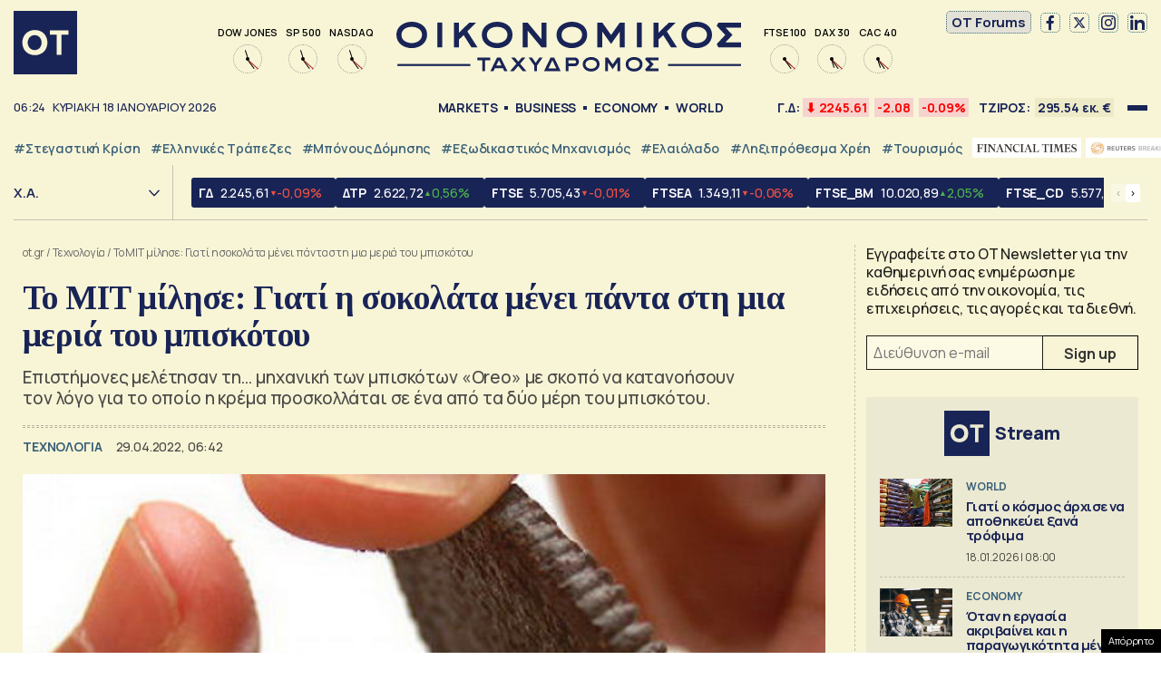

--- FILE ---
content_type: text/html; charset=UTF-8
request_url: https://www.ot.gr/2022/04/29/texnologia/to-mit-milise-giati-i-sokolata-menei-panta-sti-mia-meria-tou-mpiskotou/
body_size: 52035
content:
<!DOCTYPE html><html lang="el"><head><meta charset="utf-8" /><link media="all" href="https://www.ot.gr/wp-content/cache/autoptimize/css/autoptimize_8e6eacc9e083d24cbb6a382a0f1ad235.css" rel="stylesheet" /><title>Το MIT μίλησε: Γιατί η σοκολάτα μένει πάντα στη μια μεριά του μπισκότου - Οικονομικός Ταχυδρόμος - ot.gr</title><meta id="metaViewport" name=viewport content="width=device-width, initial-scale=1.0, maximum-scale=1.0,  user-scalable=no"><meta http-equiv="X-UA-Compatible" content="IE=edge,chrome=1" /><link rel="apple-touch-icon" sizes="180x180" href="/wp-content/themes/whsk_otsem/common/icons/apple-touch-icon.png"><link rel="icon" type="image/png" sizes="192x192"  href="/wp-content/themes/whsk_otsem/common/icons/android-chrome-192x192.png"><link rel="icon" type="image/png" sizes="32x32" href="/wp-content/themes/whsk_otsem/common/icons/favicon-32x32.png"><link rel="icon" type="image/png" sizes="16x16" href="/wp-content/themes/whsk_otsem/common/icons/favicon-16x16.png"><link rel="manifest" href="/wp-content/themes/whsk_otsem/common/icons/site.webmanifest"><meta name="msapplication-TileColor" content="#ffffff"><meta name="theme-color" content="#ffffff"><meta name='robots' content='index, follow, max-image-preview:large, max-snippet:-1, max-video-preview:-1' /><meta name="description" content="Επιστήμονες μελέτησαν τη… μηχανική των μπισκότων «Oreo» με σκοπό να κατανοήσουν τον λόγο για το οποίο η κρέμα προσκολλάται σε ένα από τα δύο μέρη του μπισκότου." /><link rel="canonical" href="https://www.ot.gr/2022/04/29/texnologia/to-mit-milise-giati-i-sokolata-menei-panta-sti-mia-meria-tou-mpiskotou/" /><meta property="og:locale" content="el_GR" /><meta property="og:type" content="article" /><meta property="og:title" content="Το MIT μίλησε: Γιατί η σοκολάτα μένει πάντα στη μια μεριά του μπισκότου - Οικονομικός Ταχυδρόμος - ot.gr" /><meta property="og:description" content="Επιστήμονες μελέτησαν τη… μηχανική των μπισκότων «Oreo» με σκοπό να κατανοήσουν τον λόγο για το οποίο η κρέμα προσκολλάται σε ένα από τα δύο μέρη του μπισκότου." /><meta property="og:url" content="https://www.ot.gr/2022/04/29/texnologia/to-mit-milise-giati-i-sokolata-menei-panta-sti-mia-meria-tou-mpiskotou/" /><meta property="og:site_name" content="Οικονομικός Ταχυδρόμος - ot.gr" /><meta property="article:publisher" content="https://www.facebook.com/otgr-113425267450382" /><meta property="article:published_time" content="2022-04-29T03:42:23+00:00" /><meta property="article:modified_time" content="2022-04-29T03:59:18+00:00" /><meta property="og:image" content="https://www.ot.gr/wp-content/uploads/2022/04/Oreometer-07.jpg" /><meta property="og:image:width" content="700" /><meta property="og:image:height" content="393" /><meta property="og:image:type" content="image/jpeg" /><meta name="author" content="root" /><meta name="twitter:card" content="summary_large_image" /><meta name="twitter:creator" content="@otgr_official" /><meta name="twitter:site" content="@otgr_official" />  <script type='text/javascript' src='https://code.jquery.com/jquery-3.6.3.min.js?ver=5.9.1' id='localjquery-js'></script> <script type='text/javascript' id='gda-js-extra'>var apiinfo = {"url":"https:\/\/epimenidis.in.gr\/api\/"};</script> <script type='text/javascript' src='https://www.ot.gr/wp-content/themes/whsk_otsem/common/js/gda.js?ver=1.0.23' id='gda-js'></script> <script type='text/javascript' src='https://www.ot.gr/wp-content/themes/whsk_otsem/common/js/noframework.waypoints.min.js?ver=5.9.1' id='waypoint1-js'></script> <script type='text/javascript' src='https://www.ot.gr/wp-content/themes/whsk_otsem/common/js/waypoints-sticky.min.js?ver=5.9.1' id='waypoint2-js'></script> <link rel="alternate" type="application/json+oembed" href="https://www.ot.gr/wp-json/oembed/1.0/embed?url=https%3A%2F%2Fwww.ot.gr%2F2022%2F04%2F29%2Ftexnologia%2Fto-mit-milise-giati-i-sokolata-menei-panta-sti-mia-meria-tou-mpiskotou%2F" /><link rel="alternate" type="text/xml+oembed" href="https://www.ot.gr/wp-json/oembed/1.0/embed?url=https%3A%2F%2Fwww.ot.gr%2F2022%2F04%2F29%2Ftexnologia%2Fto-mit-milise-giati-i-sokolata-menei-panta-sti-mia-meria-tou-mpiskotou%2F&#038;format=xml" /><link fetchpriority="high" rel="preload" as="image" href="https://www.ot.gr/wp-content/uploads/2022/04/Oreometer-07.jpg" imagesrcset="https://www.ot.gr/wp-content/uploads/2022/04/Oreometer-07.jpg 700w, https://www.ot.gr/wp-content/uploads/2022/04/Oreometer-07-600x337.jpg 600w" imagesizes="(max-width: 700px) 100vw, 700px" />  <script async src="https://fundingchoicesmessages.google.com/i/pub-3451081775397713?ers=1"></script> <script>(function() {function signalGooglefcPresent() {if (!window.frames['googlefcPresent']) {if (document.body) {const iframe = document.createElement('iframe'); iframe.style = 'width: 0; height: 0; border: none; z-index: -1000; left: -1000px; top: -1000px;'; iframe.style.display = 'none'; iframe.name = 'googlefcPresent'; document.body.appendChild(iframe);} else {setTimeout(signalGooglefcPresent, 0);}}}signalGooglefcPresent();})();</script> <script>(function(){'use strict';function aa(a){var b=0;return function(){return b<a.length?{done:!1,value:a[b++]}:{done:!0}}}var ba=typeof Object.defineProperties=="function"?Object.defineProperty:function(a,b,c){if(a==Array.prototype||a==Object.prototype)return a;a[b]=c.value;return a};
function ca(a){a=["object"==typeof globalThis&&globalThis,a,"object"==typeof window&&window,"object"==typeof self&&self,"object"==typeof global&&global];for(var b=0;b<a.length;++b){var c=a[b];if(c&&c.Math==Math)return c}throw Error("Cannot find global object");}var da=ca(this);function l(a,b){if(b)a:{var c=da;a=a.split(".");for(var d=0;d<a.length-1;d++){var e=a[d];if(!(e in c))break a;c=c[e]}a=a[a.length-1];d=c[a];b=b(d);b!=d&&b!=null&&ba(c,a,{configurable:!0,writable:!0,value:b})}}
function ea(a){return a.raw=a}function n(a){var b=typeof Symbol!="undefined"&&Symbol.iterator&&a[Symbol.iterator];if(b)return b.call(a);if(typeof a.length=="number")return{next:aa(a)};throw Error(String(a)+" is not an iterable or ArrayLike");}function fa(a){for(var b,c=[];!(b=a.next()).done;)c.push(b.value);return c}var ha=typeof Object.create=="function"?Object.create:function(a){function b(){}b.prototype=a;return new b},p;
if(typeof Object.setPrototypeOf=="function")p=Object.setPrototypeOf;else{var q;a:{var ja={a:!0},ka={};try{ka.__proto__=ja;q=ka.a;break a}catch(a){}q=!1}p=q?function(a,b){a.__proto__=b;if(a.__proto__!==b)throw new TypeError(a+" is not extensible");return a}:null}var la=p;
function t(a,b){a.prototype=ha(b.prototype);a.prototype.constructor=a;if(la)la(a,b);else for(var c in b)if(c!="prototype")if(Object.defineProperties){var d=Object.getOwnPropertyDescriptor(b,c);d&&Object.defineProperty(a,c,d)}else a[c]=b[c];a.A=b.prototype}function ma(){for(var a=Number(this),b=[],c=a;c<arguments.length;c++)b[c-a]=arguments[c];return b}l("Object.is",function(a){return a?a:function(b,c){return b===c?b!==0||1/b===1/c:b!==b&&c!==c}});
l("Array.prototype.includes",function(a){return a?a:function(b,c){var d=this;d instanceof String&&(d=String(d));var e=d.length;c=c||0;for(c<0&&(c=Math.max(c+e,0));c<e;c++){var f=d[c];if(f===b||Object.is(f,b))return!0}return!1}});
l("String.prototype.includes",function(a){return a?a:function(b,c){if(this==null)throw new TypeError("The 'this' value for String.prototype.includes must not be null or undefined");if(b instanceof RegExp)throw new TypeError("First argument to String.prototype.includes must not be a regular expression");return this.indexOf(b,c||0)!==-1}});l("Number.MAX_SAFE_INTEGER",function(){return 9007199254740991});
l("Number.isFinite",function(a){return a?a:function(b){return typeof b!=="number"?!1:!isNaN(b)&&b!==Infinity&&b!==-Infinity}});l("Number.isInteger",function(a){return a?a:function(b){return Number.isFinite(b)?b===Math.floor(b):!1}});l("Number.isSafeInteger",function(a){return a?a:function(b){return Number.isInteger(b)&&Math.abs(b)<=Number.MAX_SAFE_INTEGER}});
l("Math.trunc",function(a){return a?a:function(b){b=Number(b);if(isNaN(b)||b===Infinity||b===-Infinity||b===0)return b;var c=Math.floor(Math.abs(b));return b<0?-c:c}});/*

 Copyright The Closure Library Authors.
 SPDX-License-Identifier: Apache-2.0
*/
var u=this||self;function v(a,b){a:{var c=["CLOSURE_FLAGS"];for(var d=u,e=0;e<c.length;e++)if(d=d[c[e]],d==null){c=null;break a}c=d}a=c&&c[a];return a!=null?a:b}function w(a){return a};function na(a){u.setTimeout(function(){throw a;},0)};var oa=v(610401301,!1),pa=v(188588736,!0),qa=v(645172343,v(1,!0));var x,ra=u.navigator;x=ra?ra.userAgentData||null:null;function z(a){return oa?x?x.brands.some(function(b){return(b=b.brand)&&b.indexOf(a)!=-1}):!1:!1}function A(a){var b;a:{if(b=u.navigator)if(b=b.userAgent)break a;b=""}return b.indexOf(a)!=-1};function B(){return oa?!!x&&x.brands.length>0:!1}function C(){return B()?z("Chromium"):(A("Chrome")||A("CriOS"))&&!(B()?0:A("Edge"))||A("Silk")};var sa=B()?!1:A("Trident")||A("MSIE");!A("Android")||C();C();A("Safari")&&(C()||(B()?0:A("Coast"))||(B()?0:A("Opera"))||(B()?0:A("Edge"))||(B()?z("Microsoft Edge"):A("Edg/"))||B()&&z("Opera"));var ta={},D=null;var ua=typeof Uint8Array!=="undefined",va=!sa&&typeof btoa==="function";var wa;function E(){return typeof BigInt==="function"};var F=typeof Symbol==="function"&&typeof Symbol()==="symbol";function xa(a){return typeof Symbol==="function"&&typeof Symbol()==="symbol"?Symbol():a}var G=xa(),ya=xa("2ex");var za=F?function(a,b){a[G]|=b}:function(a,b){a.g!==void 0?a.g|=b:Object.defineProperties(a,{g:{value:b,configurable:!0,writable:!0,enumerable:!1}})},H=F?function(a){return a[G]|0}:function(a){return a.g|0},I=F?function(a){return a[G]}:function(a){return a.g},J=F?function(a,b){a[G]=b}:function(a,b){a.g!==void 0?a.g=b:Object.defineProperties(a,{g:{value:b,configurable:!0,writable:!0,enumerable:!1}})};function Aa(a,b){J(b,(a|0)&-14591)}function Ba(a,b){J(b,(a|34)&-14557)};var K={},Ca={};function Da(a){return!(!a||typeof a!=="object"||a.g!==Ca)}function Ea(a){return a!==null&&typeof a==="object"&&!Array.isArray(a)&&a.constructor===Object}function L(a,b,c){if(!Array.isArray(a)||a.length)return!1;var d=H(a);if(d&1)return!0;if(!(b&&(Array.isArray(b)?b.includes(c):b.has(c))))return!1;J(a,d|1);return!0};var M=0,N=0;function Fa(a){var b=a>>>0;M=b;N=(a-b)/4294967296>>>0}function Ga(a){if(a<0){Fa(-a);var b=n(Ha(M,N));a=b.next().value;b=b.next().value;M=a>>>0;N=b>>>0}else Fa(a)}function Ia(a,b){b>>>=0;a>>>=0;if(b<=2097151)var c=""+(4294967296*b+a);else E()?c=""+(BigInt(b)<<BigInt(32)|BigInt(a)):(c=(a>>>24|b<<8)&16777215,b=b>>16&65535,a=(a&16777215)+c*6777216+b*6710656,c+=b*8147497,b*=2,a>=1E7&&(c+=a/1E7>>>0,a%=1E7),c>=1E7&&(b+=c/1E7>>>0,c%=1E7),c=b+Ja(c)+Ja(a));return c}
function Ja(a){a=String(a);return"0000000".slice(a.length)+a}function Ha(a,b){b=~b;a?a=~a+1:b+=1;return[a,b]};var Ka=/^-?([1-9][0-9]*|0)(\.[0-9]+)?$/;var O;function La(a,b){O=b;a=new a(b);O=void 0;return a}
function P(a,b,c){a==null&&(a=O);O=void 0;if(a==null){var d=96;c?(a=[c],d|=512):a=[];b&&(d=d&-16760833|(b&1023)<<14)}else{if(!Array.isArray(a))throw Error("narr");d=H(a);if(d&2048)throw Error("farr");if(d&64)return a;d|=64;if(c&&(d|=512,c!==a[0]))throw Error("mid");a:{c=a;var e=c.length;if(e){var f=e-1;if(Ea(c[f])){d|=256;b=f-(+!!(d&512)-1);if(b>=1024)throw Error("pvtlmt");d=d&-16760833|(b&1023)<<14;break a}}if(b){b=Math.max(b,e-(+!!(d&512)-1));if(b>1024)throw Error("spvt");d=d&-16760833|(b&1023)<<
14}}}J(a,d);return a};function Ma(a){switch(typeof a){case "number":return isFinite(a)?a:String(a);case "boolean":return a?1:0;case "object":if(a)if(Array.isArray(a)){if(L(a,void 0,0))return}else if(ua&&a!=null&&a instanceof Uint8Array){if(va){for(var b="",c=0,d=a.length-10240;c<d;)b+=String.fromCharCode.apply(null,a.subarray(c,c+=10240));b+=String.fromCharCode.apply(null,c?a.subarray(c):a);a=btoa(b)}else{b===void 0&&(b=0);if(!D){D={};c="ABCDEFGHIJKLMNOPQRSTUVWXYZabcdefghijklmnopqrstuvwxyz0123456789".split("");d=["+/=",
"+/","-_=","-_.","-_"];for(var e=0;e<5;e++){var f=c.concat(d[e].split(""));ta[e]=f;for(var g=0;g<f.length;g++){var h=f[g];D[h]===void 0&&(D[h]=g)}}}b=ta[b];c=Array(Math.floor(a.length/3));d=b[64]||"";for(e=f=0;f<a.length-2;f+=3){var k=a[f],m=a[f+1];h=a[f+2];g=b[k>>2];k=b[(k&3)<<4|m>>4];m=b[(m&15)<<2|h>>6];h=b[h&63];c[e++]=g+k+m+h}g=0;h=d;switch(a.length-f){case 2:g=a[f+1],h=b[(g&15)<<2]||d;case 1:a=a[f],c[e]=b[a>>2]+b[(a&3)<<4|g>>4]+h+d}a=c.join("")}return a}}return a};function Na(a,b,c){a=Array.prototype.slice.call(a);var d=a.length,e=b&256?a[d-1]:void 0;d+=e?-1:0;for(b=b&512?1:0;b<d;b++)a[b]=c(a[b]);if(e){b=a[b]={};for(var f in e)Object.prototype.hasOwnProperty.call(e,f)&&(b[f]=c(e[f]))}return a}function Oa(a,b,c,d,e){if(a!=null){if(Array.isArray(a))a=L(a,void 0,0)?void 0:e&&H(a)&2?a:Pa(a,b,c,d!==void 0,e);else if(Ea(a)){var f={},g;for(g in a)Object.prototype.hasOwnProperty.call(a,g)&&(f[g]=Oa(a[g],b,c,d,e));a=f}else a=b(a,d);return a}}
function Pa(a,b,c,d,e){var f=d||c?H(a):0;d=d?!!(f&32):void 0;a=Array.prototype.slice.call(a);for(var g=0;g<a.length;g++)a[g]=Oa(a[g],b,c,d,e);c&&c(f,a);return a}function Qa(a){return a.s===K?a.toJSON():Ma(a)};function Ra(a,b,c){c=c===void 0?Ba:c;if(a!=null){if(ua&&a instanceof Uint8Array)return b?a:new Uint8Array(a);if(Array.isArray(a)){var d=H(a);if(d&2)return a;b&&(b=d===0||!!(d&32)&&!(d&64||!(d&16)));return b?(J(a,(d|34)&-12293),a):Pa(a,Ra,d&4?Ba:c,!0,!0)}a.s===K&&(c=a.h,d=I(c),a=d&2?a:La(a.constructor,Sa(c,d,!0)));return a}}function Sa(a,b,c){var d=c||b&2?Ba:Aa,e=!!(b&32);a=Na(a,b,function(f){return Ra(f,e,d)});za(a,32|(c?2:0));return a};function Ta(a,b){a=a.h;return Ua(a,I(a),b)}function Va(a,b,c,d){b=d+(+!!(b&512)-1);if(!(b<0||b>=a.length||b>=c))return a[b]}
function Ua(a,b,c,d){if(c===-1)return null;var e=b>>14&1023||536870912;if(c>=e){if(b&256)return a[a.length-1][c]}else{var f=a.length;if(d&&b&256&&(d=a[f-1][c],d!=null)){if(Va(a,b,e,c)&&ya!=null){var g;a=(g=wa)!=null?g:wa={};g=a[ya]||0;g>=4||(a[ya]=g+1,g=Error(),g.__closure__error__context__984382||(g.__closure__error__context__984382={}),g.__closure__error__context__984382.severity="incident",na(g))}return d}return Va(a,b,e,c)}}
function Wa(a,b,c,d,e){var f=b>>14&1023||536870912;if(c>=f||e&&!qa){var g=b;if(b&256)e=a[a.length-1];else{if(d==null)return;e=a[f+(+!!(b&512)-1)]={};g|=256}e[c]=d;c<f&&(a[c+(+!!(b&512)-1)]=void 0);g!==b&&J(a,g)}else a[c+(+!!(b&512)-1)]=d,b&256&&(a=a[a.length-1],c in a&&delete a[c])}
function Xa(a,b){var c=Ya;var d=d===void 0?!1:d;var e=a.h;var f=I(e),g=Ua(e,f,b,d);if(g!=null&&typeof g==="object"&&g.s===K)c=g;else if(Array.isArray(g)){var h=H(g),k=h;k===0&&(k|=f&32);k|=f&2;k!==h&&J(g,k);c=new c(g)}else c=void 0;c!==g&&c!=null&&Wa(e,f,b,c,d);e=c;if(e==null)return e;a=a.h;f=I(a);f&2||(g=e,c=g.h,h=I(c),g=h&2?La(g.constructor,Sa(c,h,!1)):g,g!==e&&(e=g,Wa(a,f,b,e,d)));return e}function Za(a,b){a=Ta(a,b);return a==null||typeof a==="string"?a:void 0}
function $a(a,b){var c=c===void 0?0:c;a=Ta(a,b);if(a!=null)if(b=typeof a,b==="number"?Number.isFinite(a):b!=="string"?0:Ka.test(a))if(typeof a==="number"){if(a=Math.trunc(a),!Number.isSafeInteger(a)){Ga(a);b=M;var d=N;if(a=d&2147483648)b=~b+1>>>0,d=~d>>>0,b==0&&(d=d+1>>>0);b=d*4294967296+(b>>>0);a=a?-b:b}}else if(b=Math.trunc(Number(a)),Number.isSafeInteger(b))a=String(b);else{if(b=a.indexOf("."),b!==-1&&(a=a.substring(0,b)),!(a[0]==="-"?a.length<20||a.length===20&&Number(a.substring(0,7))>-922337:
a.length<19||a.length===19&&Number(a.substring(0,6))<922337)){if(a.length<16)Ga(Number(a));else if(E())a=BigInt(a),M=Number(a&BigInt(4294967295))>>>0,N=Number(a>>BigInt(32)&BigInt(4294967295));else{b=+(a[0]==="-");N=M=0;d=a.length;for(var e=b,f=(d-b)%6+b;f<=d;e=f,f+=6)e=Number(a.slice(e,f)),N*=1E6,M=M*1E6+e,M>=4294967296&&(N+=Math.trunc(M/4294967296),N>>>=0,M>>>=0);b&&(b=n(Ha(M,N)),a=b.next().value,b=b.next().value,M=a,N=b)}a=M;b=N;b&2147483648?E()?a=""+(BigInt(b|0)<<BigInt(32)|BigInt(a>>>0)):(b=
n(Ha(a,b)),a=b.next().value,b=b.next().value,a="-"+Ia(a,b)):a=Ia(a,b)}}else a=void 0;return a!=null?a:c}function R(a,b){var c=c===void 0?"":c;a=Za(a,b);return a!=null?a:c};var S;function T(a,b,c){this.h=P(a,b,c)}T.prototype.toJSON=function(){return ab(this)};T.prototype.s=K;T.prototype.toString=function(){try{return S=!0,ab(this).toString()}finally{S=!1}};
function ab(a){var b=S?a.h:Pa(a.h,Qa,void 0,void 0,!1);var c=!S;var d=pa?void 0:a.constructor.v;var e=I(c?a.h:b);if(a=b.length){var f=b[a-1],g=Ea(f);g?a--:f=void 0;e=+!!(e&512)-1;var h=b;if(g){b:{var k=f;var m={};g=!1;if(k)for(var r in k)if(Object.prototype.hasOwnProperty.call(k,r))if(isNaN(+r))m[r]=k[r];else{var y=k[r];Array.isArray(y)&&(L(y,d,+r)||Da(y)&&y.size===0)&&(y=null);y==null&&(g=!0);y!=null&&(m[r]=y)}if(g){for(var Q in m)break b;m=null}else m=k}k=m==null?f!=null:m!==f}for(var ia;a>0;a--){Q=
a-1;r=h[Q];Q-=e;if(!(r==null||L(r,d,Q)||Da(r)&&r.size===0))break;ia=!0}if(h!==b||k||ia){if(!c)h=Array.prototype.slice.call(h,0,a);else if(ia||k||m)h.length=a;m&&h.push(m)}b=h}return b};function bb(a){return function(b){if(b==null||b=="")b=new a;else{b=JSON.parse(b);if(!Array.isArray(b))throw Error("dnarr");za(b,32);b=La(a,b)}return b}};function cb(a){this.h=P(a)}t(cb,T);var db=bb(cb);var U;function V(a){this.g=a}V.prototype.toString=function(){return this.g+""};var eb={};function fb(a){if(U===void 0){var b=null;var c=u.trustedTypes;if(c&&c.createPolicy){try{b=c.createPolicy("goog#html",{createHTML:w,createScript:w,createScriptURL:w})}catch(d){u.console&&u.console.error(d.message)}U=b}else U=b}a=(b=U)?b.createScriptURL(a):a;return new V(a,eb)};/*

 SPDX-License-Identifier: Apache-2.0
*/
function gb(a){var b=ma.apply(1,arguments);if(b.length===0)return fb(a[0]);for(var c=a[0],d=0;d<b.length;d++)c+=encodeURIComponent(b[d])+a[d+1];return fb(c)};function hb(a,b){a.src=b instanceof V&&b.constructor===V?b.g:"type_error:TrustedResourceUrl";var c,d;(c=(b=(d=(c=(a.ownerDocument&&a.ownerDocument.defaultView||window).document).querySelector)==null?void 0:d.call(c,"script[nonce]"))?b.nonce||b.getAttribute("nonce")||"":"")&&a.setAttribute("nonce",c)};function ib(){return Math.floor(Math.random()*2147483648).toString(36)+Math.abs(Math.floor(Math.random()*2147483648)^Date.now()).toString(36)};function jb(a,b){b=String(b);a.contentType==="application/xhtml+xml"&&(b=b.toLowerCase());return a.createElement(b)}function kb(a){this.g=a||u.document||document};function lb(a){a=a===void 0?document:a;return a.createElement("script")};function mb(a,b,c,d,e,f){try{var g=a.g,h=lb(g);h.async=!0;hb(h,b);g.head.appendChild(h);h.addEventListener("load",function(){e();d&&g.head.removeChild(h)});h.addEventListener("error",function(){c>0?mb(a,b,c-1,d,e,f):(d&&g.head.removeChild(h),f())})}catch(k){f()}};var nb=u.atob("aHR0cHM6Ly93d3cuZ3N0YXRpYy5jb20vaW1hZ2VzL2ljb25zL21hdGVyaWFsL3N5c3RlbS8xeC93YXJuaW5nX2FtYmVyXzI0ZHAucG5n"),ob=u.atob("WW91IGFyZSBzZWVpbmcgdGhpcyBtZXNzYWdlIGJlY2F1c2UgYWQgb3Igc2NyaXB0IGJsb2NraW5nIHNvZnR3YXJlIGlzIGludGVyZmVyaW5nIHdpdGggdGhpcyBwYWdlLg=="),pb=u.atob("RGlzYWJsZSBhbnkgYWQgb3Igc2NyaXB0IGJsb2NraW5nIHNvZnR3YXJlLCB0aGVuIHJlbG9hZCB0aGlzIHBhZ2Uu");function qb(a,b,c){this.i=a;this.u=b;this.o=c;this.g=null;this.j=[];this.m=!1;this.l=new kb(this.i)}
function rb(a){if(a.i.body&&!a.m){var b=function(){sb(a);u.setTimeout(function(){tb(a,3)},50)};mb(a.l,a.u,2,!0,function(){u[a.o]||b()},b);a.m=!0}}
function sb(a){for(var b=W(1,5),c=0;c<b;c++){var d=X(a);a.i.body.appendChild(d);a.j.push(d)}b=X(a);b.style.bottom="0";b.style.left="0";b.style.position="fixed";b.style.width=W(100,110).toString()+"%";b.style.zIndex=W(2147483544,2147483644).toString();b.style.backgroundColor=ub(249,259,242,252,219,229);b.style.boxShadow="0 0 12px #888";b.style.color=ub(0,10,0,10,0,10);b.style.display="flex";b.style.justifyContent="center";b.style.fontFamily="Roboto, Arial";c=X(a);c.style.width=W(80,85).toString()+
"%";c.style.maxWidth=W(750,775).toString()+"px";c.style.margin="24px";c.style.display="flex";c.style.alignItems="flex-start";c.style.justifyContent="center";d=jb(a.l.g,"IMG");d.className=ib();d.src=nb;d.alt="Warning icon";d.style.height="24px";d.style.width="24px";d.style.paddingRight="16px";var e=X(a),f=X(a);f.style.fontWeight="bold";f.textContent=ob;var g=X(a);g.textContent=pb;Y(a,e,f);Y(a,e,g);Y(a,c,d);Y(a,c,e);Y(a,b,c);a.g=b;a.i.body.appendChild(a.g);b=W(1,5);for(c=0;c<b;c++)d=X(a),a.i.body.appendChild(d),
a.j.push(d)}function Y(a,b,c){for(var d=W(1,5),e=0;e<d;e++){var f=X(a);b.appendChild(f)}b.appendChild(c);c=W(1,5);for(d=0;d<c;d++)e=X(a),b.appendChild(e)}function W(a,b){return Math.floor(a+Math.random()*(b-a))}function ub(a,b,c,d,e,f){return"rgb("+W(Math.max(a,0),Math.min(b,255)).toString()+","+W(Math.max(c,0),Math.min(d,255)).toString()+","+W(Math.max(e,0),Math.min(f,255)).toString()+")"}function X(a){a=jb(a.l.g,"DIV");a.className=ib();return a}
function tb(a,b){b<=0||a.g!=null&&a.g.offsetHeight!==0&&a.g.offsetWidth!==0||(vb(a),sb(a),u.setTimeout(function(){tb(a,b-1)},50))}function vb(a){for(var b=n(a.j),c=b.next();!c.done;c=b.next())(c=c.value)&&c.parentNode&&c.parentNode.removeChild(c);a.j=[];(b=a.g)&&b.parentNode&&b.parentNode.removeChild(b);a.g=null};function wb(a,b,c,d,e){function f(k){document.body?g(document.body):k>0?u.setTimeout(function(){f(k-1)},e):b()}function g(k){k.appendChild(h);u.setTimeout(function(){h?(h.offsetHeight!==0&&h.offsetWidth!==0?b():a(),h.parentNode&&h.parentNode.removeChild(h)):a()},d)}var h=xb(c);f(3)}function xb(a){var b=document.createElement("div");b.className=a;b.style.width="1px";b.style.height="1px";b.style.position="absolute";b.style.left="-10000px";b.style.top="-10000px";b.style.zIndex="-10000";return b};function Ya(a){this.h=P(a)}t(Ya,T);function yb(a){this.h=P(a)}t(yb,T);var zb=bb(yb);function Ab(a){if(!a)return null;a=Za(a,4);var b;a===null||a===void 0?b=null:b=fb(a);return b};var Bb=ea([""]),Cb=ea([""]);function Db(a,b){this.m=a;this.o=new kb(a.document);this.g=b;this.j=R(this.g,1);this.u=Ab(Xa(this.g,2))||gb(Bb);this.i=!1;b=Ab(Xa(this.g,13))||gb(Cb);this.l=new qb(a.document,b,R(this.g,12))}Db.prototype.start=function(){Eb(this)};
function Eb(a){Fb(a);mb(a.o,a.u,3,!1,function(){a:{var b=a.j;var c=u.btoa(b);if(c=u[c]){try{var d=db(u.atob(c))}catch(e){b=!1;break a}b=b===Za(d,1)}else b=!1}b?Z(a,R(a.g,14)):(Z(a,R(a.g,8)),rb(a.l))},function(){wb(function(){Z(a,R(a.g,7));rb(a.l)},function(){return Z(a,R(a.g,6))},R(a.g,9),$a(a.g,10),$a(a.g,11))})}function Z(a,b){a.i||(a.i=!0,a=new a.m.XMLHttpRequest,a.open("GET",b,!0),a.send())}function Fb(a){var b=u.btoa(a.j);a.m[b]&&Z(a,R(a.g,5))};(function(a,b){u[a]=function(){var c=ma.apply(0,arguments);u[a]=function(){};b.call.apply(b,[null].concat(c instanceof Array?c:fa(n(c))))}})("__h82AlnkH6D91__",function(a){typeof window.atob==="function"&&(new Db(window,zb(window.atob(a)))).start()});}).call(this);

window.__h82AlnkH6D91__("[base64]/[base64]/[base64]/[base64]");</script> <script>!function (n) { "use strict"; function d(n, t) { var r = (65535 & n) + (65535 & t); return (n >> 16) + (t >> 16) + (r >> 16) << 16 | 65535 & r } function f(n, t, r, e, o, u) { return d((u = d(d(t, n), d(e, u))) << o | u >>> 32 - o, r) } function l(n, t, r, e, o, u, c) { return f(t & r | ~t & e, n, t, o, u, c) } function g(n, t, r, e, o, u, c) { return f(t & e | r & ~e, n, t, o, u, c) } function v(n, t, r, e, o, u, c) { return f(t ^ r ^ e, n, t, o, u, c) } function m(n, t, r, e, o, u, c) { return f(r ^ (t | ~e), n, t, o, u, c) } function c(n, t) { var r, e, o, u; n[t >> 5] |= 128 << t % 32, n[14 + (t + 64 >>> 9 << 4)] = t; for (var c = 1732584193, f = -271733879, i = -1732584194, a = 271733878, h = 0; h < n.length; h += 16)c = l(r = c, e = f, o = i, u = a, n[h], 7, -680876936), a = l(a, c, f, i, n[h + 1], 12, -389564586), i = l(i, a, c, f, n[h + 2], 17, 606105819), f = l(f, i, a, c, n[h + 3], 22, -1044525330), c = l(c, f, i, a, n[h + 4], 7, -176418897), a = l(a, c, f, i, n[h + 5], 12, 1200080426), i = l(i, a, c, f, n[h + 6], 17, -1473231341), f = l(f, i, a, c, n[h + 7], 22, -45705983), c = l(c, f, i, a, n[h + 8], 7, 1770035416), a = l(a, c, f, i, n[h + 9], 12, -1958414417), i = l(i, a, c, f, n[h + 10], 17, -42063), f = l(f, i, a, c, n[h + 11], 22, -1990404162), c = l(c, f, i, a, n[h + 12], 7, 1804603682), a = l(a, c, f, i, n[h + 13], 12, -40341101), i = l(i, a, c, f, n[h + 14], 17, -1502002290), c = g(c, f = l(f, i, a, c, n[h + 15], 22, 1236535329), i, a, n[h + 1], 5, -165796510), a = g(a, c, f, i, n[h + 6], 9, -1069501632), i = g(i, a, c, f, n[h + 11], 14, 643717713), f = g(f, i, a, c, n[h], 20, -373897302), c = g(c, f, i, a, n[h + 5], 5, -701558691), a = g(a, c, f, i, n[h + 10], 9, 38016083), i = g(i, a, c, f, n[h + 15], 14, -660478335), f = g(f, i, a, c, n[h + 4], 20, -405537848), c = g(c, f, i, a, n[h + 9], 5, 568446438), a = g(a, c, f, i, n[h + 14], 9, -1019803690), i = g(i, a, c, f, n[h + 3], 14, -187363961), f = g(f, i, a, c, n[h + 8], 20, 1163531501), c = g(c, f, i, a, n[h + 13], 5, -1444681467), a = g(a, c, f, i, n[h + 2], 9, -51403784), i = g(i, a, c, f, n[h + 7], 14, 1735328473), c = v(c, f = g(f, i, a, c, n[h + 12], 20, -1926607734), i, a, n[h + 5], 4, -378558), a = v(a, c, f, i, n[h + 8], 11, -2022574463), i = v(i, a, c, f, n[h + 11], 16, 1839030562), f = v(f, i, a, c, n[h + 14], 23, -35309556), c = v(c, f, i, a, n[h + 1], 4, -1530992060), a = v(a, c, f, i, n[h + 4], 11, 1272893353), i = v(i, a, c, f, n[h + 7], 16, -155497632), f = v(f, i, a, c, n[h + 10], 23, -1094730640), c = v(c, f, i, a, n[h + 13], 4, 681279174), a = v(a, c, f, i, n[h], 11, -358537222), i = v(i, a, c, f, n[h + 3], 16, -722521979), f = v(f, i, a, c, n[h + 6], 23, 76029189), c = v(c, f, i, a, n[h + 9], 4, -640364487), a = v(a, c, f, i, n[h + 12], 11, -421815835), i = v(i, a, c, f, n[h + 15], 16, 530742520), c = m(c, f = v(f, i, a, c, n[h + 2], 23, -995338651), i, a, n[h], 6, -198630844), a = m(a, c, f, i, n[h + 7], 10, 1126891415), i = m(i, a, c, f, n[h + 14], 15, -1416354905), f = m(f, i, a, c, n[h + 5], 21, -57434055), c = m(c, f, i, a, n[h + 12], 6, 1700485571), a = m(a, c, f, i, n[h + 3], 10, -1894986606), i = m(i, a, c, f, n[h + 10], 15, -1051523), f = m(f, i, a, c, n[h + 1], 21, -2054922799), c = m(c, f, i, a, n[h + 8], 6, 1873313359), a = m(a, c, f, i, n[h + 15], 10, -30611744), i = m(i, a, c, f, n[h + 6], 15, -1560198380), f = m(f, i, a, c, n[h + 13], 21, 1309151649), c = m(c, f, i, a, n[h + 4], 6, -145523070), a = m(a, c, f, i, n[h + 11], 10, -1120210379), i = m(i, a, c, f, n[h + 2], 15, 718787259), f = m(f, i, a, c, n[h + 9], 21, -343485551), c = d(c, r), f = d(f, e), i = d(i, o), a = d(a, u); return [c, f, i, a] } function i(n) { for (var t = "", r = 32 * n.length, e = 0; e < r; e += 8)t += String.fromCharCode(n[e >> 5] >>> e % 32 & 255); return t } function a(n) { var t = []; for (t[(n.length >> 2) - 1] = void 0, e = 0; e < t.length; e += 1)t[e] = 0; for (var r = 8 * n.length, e = 0; e < r; e += 8)t[e >> 5] |= (255 & n.charCodeAt(e / 8)) << e % 32; return t } function e(n) { for (var t, r = "0123456789abcdef", e = "", o = 0; o < n.length; o += 1)t = n.charCodeAt(o), e += r.charAt(t >>> 4 & 15) + r.charAt(15 & t); return e } function r(n) { return unescape(encodeURIComponent(n)) } function o(n) { return i(c(a(n = r(n)), 8 * n.length)) } function u(n, t) { return function (n, t) { var r, e = a(n), o = [], u = []; for (o[15] = u[15] = void 0, 16 < e.length && (e = c(e, 8 * n.length)), r = 0; r < 16; r += 1)o[r] = 909522486 ^ e[r], u[r] = 1549556828 ^ e[r]; return t = c(o.concat(a(t)), 512 + 8 * t.length), i(c(u.concat(t), 640)) }(r(n), r(t)) } function t(n, t, r) { return t ? r ? u(t, n) : e(u(t, n)) : r ? o(n) : e(o(n)) } "function" == typeof define && define.amd ? define(function () { return t }) : "object" == typeof module && module.exports ? module.exports = t : n.md5 = t }(this);
    
function uuidv4() {
    return ([1e7] + -1e3 + -4e3 + -8e3 + -1e11).replace(/[018]/g, c =>
        (c ^ crypto.getRandomValues(new Uint8Array(1))[0] & 15 >> c / 4).toString(16)
    );
}

function setPPIDCookie() {
    document.cookie = "_ppid=" + md5(uuidv4()) + ";path=/";
}

function clearPPIDCookie() {
    document.cookie = "_ppid=;path=/;expires=Thu, 01 Jan 1970 00:00:01 GMT";
}

function getPPIDCookie() {
    let name = "_ppid=";
    let ca = document.cookie.split(';');
    for (let i = 0; i < ca.length; i++) {
        let c = ca[i].trim();
        if (c.indexOf(name) == 0) {
            return c.substring(name.length, c.length);
        }
    }
    return "";
}

function quantcastTrackEvent(eventName) {
    let ppid = getPPIDCookie();
    if (ppid === "") {
        setPPIDCookie();
    }
    if (typeof __qc !== 'undefined') {
        __qc.event({
            type: 'custom',
            eventType: eventName
        });
    }
}

// Wait for TCF API to load
let tcfCheckInterval = setInterval(() => {
    if (typeof window.__tcfapi !== 'undefined') {
        clearInterval(tcfCheckInterval); // Stop checking once __tcfapi is available

        window.__tcfapi('addEventListener', 2, function(tcData, success) {
            if (success && (tcData.eventStatus === 'useractioncomplete' || tcData.eventStatus === 'tcloaded')) {
                const hasPurposeOneConsent = tcData.purpose.consents['1']; // Purpose 1: Storage & Access
                
                if (hasPurposeOneConsent) {
                    console.log("Consent given for Purpose 1 - Setting PPID");
                    quantcastTrackEvent('Personalized Ad Consent Given');
                } else {
                    console.log("No consent for Purpose 1 - Clearing PPID");
                    clearPPIDCookie();
                }
            }
        });
    }
}, 500); // Check every 500ms

// Stop checking after 5 seconds
setTimeout(() => clearInterval(tcfCheckInterval), 5000);</script> <script>window.skinSize = 'small';
    var w = window.innerWidth || document.documentElement.clientWidth || document.body.clientWidth;
    if (w > 1000) {
        window.skinSize = 'large';
    }
    if (w <= 668) {
        var platform = 'mobile';
    } else {
        var platform = 'desktop';
    }

    // function display320() {
    //     googletag.cmd.push(function() {
    //         googletag.display('320x50_bottom_2')
    //     });
    //     display320 = function() {}
    // }

    function ways() {
        const f = $(".das-mmiddle");
        const d = $("#das-mmiddle-wp");
        var waypoint = new Waypoint({
            element: d[0],
            handler: function(n) {
                "up" === n ? f.addClass('ups') : "down" === n && f.removeClass('ups');
                display320()
            },
            offset: function() {
                return window.innerHeight
            }
        })
    }</script> <script>function loadAdScript() {
    var script = document.createElement('script');
    script.src = 'https://securepubads.g.doubleclick.net/tag/js/gpt.js';
    script.async = true;
    document.head.appendChild(script);
  }

  if ('requestIdleCallback' in window) {
    requestIdleCallback(loadAdScript);
  } else {
    // Fallback if requestIdleCallback isn't supported
    window.addEventListener('load', function () {
      setTimeout(loadAdScript, 500); // 0.56 seconds delay
    });
  }</script> <script>var googletag = googletag || {};
    googletag.cmd = googletag.cmd || [];</script> <script defer src="https://www.alteregomedia.org/files/js/gtags.js?v=1"></script> <script>var plink = "https://www.ot.gr/2022/04/29/texnologia/to-mit-milise-giati-i-sokolata-menei-panta-sti-mia-meria-tou-mpiskotou";
            var title = 'Το MIT μίλησε: Γιατί η σοκολάτα μένει πάντα στη μια μεριά του μπισκότου';
    var summary = 'Επιστήμονες μελέτησαν τη… μηχανική των μπισκότων «Oreo» με σκοπό να κατανοήσουν τον λόγο για το οποίο η κρέμα προσκολλάται σε ένα από τα δύο μέρη του μπισκότου.';
        var text = 'Κάθε παιδί και ενήλικας έχει πραγματοποιήσει αυτό το πείραμα: έχοντας ένα γεμιστό μπισκότο στο χέρι, απομακρύνουμε τα δύο μέρη του μπισκότου μέχρι το ένα από αυτά να αποκολληθεί από την κρέμα. Ποιοι φυσικοί κανόνες όμως κρύβονται πίσω από αυτόν το διαχωρισμό; Επιστήμονες από το Τεχνολογικό Ινστιτούτο της Μασαχουσέτης (MIT) μελέτησαν δεκάδες γεμιστά μπισκότα «Oreo» και βρήκαν ότι ο τρόπος με τον οποίο παρασκευάζονται και συσκευάζονται τα μπισκότα καθορίζει τη μεριά στην οποία θα κολλήσει η κρέμα όταν επιχειρούμε να διαχωρίσουμε τα δύο μέρη. Τα αποτελέσματα της έρευνας, τα οποία δημοσιεύτηκαν στην επιστημονική επιθεώρηση Physics of Fluids, επιτρέπουν στους επιστήμονες να κατανοήσουν σε μεγαλύτερο βάθος κάποιες πτυχές της μηχανικής των ρευστών.googletag.cmd.push(function() { googletag.display("300x250_m1"); });googletag.cmd.push(function() {googletag.display("300x250_middle_1")}) Χαρακτηρίζοντας το μπισκότο Στα αρχικά τους πειράματα, οι ερευνητές χρησιμοποίησαν μία συσκευή η οποία διαχώριζε με τον ίδιο ακριβώς τρόπο τα μπισκότα. Δοκιμάζοντας δεκάδες μπισκότα, οι επιστήμονες επιβεβαίωσαν ότι στην πλειονότητα των περιπτώσεων, η κρέμα η οποία βρίσκεται ανάμεσα στα δύο μπισκότα προσκολλάται στο ένα από τα δύο μέρη όταν επιχειρούμε να τα διαχωρίσουμε. Αυτός ο διαχωρισμός πραγματοποιείται ανεξάρτητα από τη γεύση ή την ποσότητα της κρέμας η οποία βρίσκεται μέσα στο μπισκότο. Μόνο στην περίπτωση που τα μπισκότα είχαν παρασκευαστεί πριν από πολύ καιρό, η κρέμα μοιραζόταν εξίσου στα δύο μέρη. Σε ένα επόμενο στάδιο, οι ερευνητές μελέτησαν διάφορα ποιοτικά χαρακτηριστικά του μπισκότου, όπως το πόσο εύκολα παραμορφώνεται η κρέμα ή πόση δύναμη χρειάζεται για να αποχωριστούν τα δύο μέρη μεταξύ τους. Τα πειράματα αυτά ήταν απαραίτητα ώστε οι επιστήμονες να εκτιμήσουν όλες τις παραμέτρους οι οποίες ενδέχεται να συμβάλουν στον διαχωρισμό των δύο μπισκότων. Είναι ενδεικτικό ότι οι μετρήσεις έδειξαν ότι για να διαχωρίσει κανείς τα δύο μέρη του μπισκότου χρειάζεται το 1/10 της δύναμης την οποία ασκεί κανείς για να απομακρύνει το καπάκι από ένα μπουκάλι μπύρας.googletag.cmd.push(function() { googletag.display("300x250_middle_2"); }); Το μυστικό βρίσκεται στον τρόπο παραγωγής… Έχοντας χαρακτηρίσει τις βασικές ιδιότητες του μπισκότου, οι επιστήμονες επιχείρησαν να απαντήσουν στο βασικό ερώτημα της έρευνας: για ποιον λόγο η κρέμα προσκολλάται στο ένα από τα δύο μέρη του μπισκότου; Για να επιχειρήσουν να βρουν μια απάντηση, οι επιστήμονες ανέτρεξαν στις συνθήκες παραγωγής των μπισκότων. Μαγνητοσκοπώντας τα διαφορετικά στάδια παραγωγής, παρατήρησαν ο τρόπος παρασκευής ενδέχεται να καθορίζει τη μεριά του μπισκότου στην οποία θα προσκολληθεί η κρέμα. «Αρχικά τοποθετείται το πρώτο μέρος του μπισκότου, έπειτα χύνεται η κρέμα και τέλος τοποθετείται το δεύτερο μέρος τους μπισκότου. Το μικρό χρονικό διάστημα το οποίο μεσολαβεί στην τοποθέτηση των δύο μπισκότων έχει ενδεχομένως ως αποτέλεσμα η κρέμα να προσκολλάται στο μέρος τους μπισκότου το οποίο τοποθετείται πρώτο κατά τη διάρκεια παραγωγής», σημείωσε σε σχετικές δηλώσεις της η Κρίσταλ Όουενς, διδακτορική ερευνήτρια και πρώτη συγγραφέας της δημοσίευσης.googletag.cmd.push(function() { googletag.display("300x250_middle_3"); });googletag.cmd.push(function() { googletag.display("300x250_m2"); }); … και στη συσκευασία Ακόμη πιο ενδιαφέρον είναι το εύρημα ότι η κρέμα είχε την τάση να προσκολλάται στο μέρος του μπισκότου το οποίο βρίσκεται στην εσωτερική πλευρά της συσκευασίας: όταν τα «Oreo» είναι τοποθετημένα στην αριστερή μεριά του κουτιού, η κρέμα προσκολλάται στο δεξί μισό του μπισκότου, ενώ όταν τα «Oreo» είναι τοποθετημένα στην δεξιά μεριά του κουτιού, η κρέμα προσκολλάται στο αριστερό μισό του μπισκότου. Όπως σημειώνουν οι επιστήμονες, το εύρημα αυτό δείχνει ότι η προσκόλληση της κρέμας σε ένα από τα δύο μέρη του μπισκότου εξαρτάται επίσης από τα διαφορετικά στάδια συσκευασίας των μπισκότων. Εφαρμογές για άλλα υλικά Τα πειράματα αυτά αφενός αποκάλυψαν πτυχές των μπισκότων οι οποίες δεν είχαν μελετηθεί μέχρι πρότινος, αφετέρου εμπλούτισαν τις γνώσεις των επιστημόνων για συγκεκριμένες μηχανικές ιδιότητες της κρέμας των μπισκότων. Όπως σημείωσε χαρακτηριστικά η ερευνήτρια Κρίσταλ Όουενς, τα χαρακτηριστικά παραμόρφωσης της κρέμας παρατηρούνται επίσης σε υλικά τα οποία χρησιμοποιούνται για την κατασκευή ευέλικτων ηλεκτρονικών ή νανοσωλήνων άνθρακα, οι οποίοι κατασκευάζονται από γραφίτη.';
        var tags = 'ΜΙΤ';
            try {setas()} catch (e) {var lineitemids = ''; var adserver = ''}
    googletag.cmd.push(function() {
        var header_mapping = googletag.sizeMapping().addSize([0, 0], []).addSize([670, 200], [[970, 250], [970, 90], [728, 90], [1000, 250]]).build();
        var right_mapping = googletag.sizeMapping().addSize([0, 0], []).addSize([875, 200], [[300, 250], [300, 450], [300, 600]]).build();
        var over_mapping = googletag.sizeMapping().addSize([0, 0], []).addSize([669, 200], [1, 1]).build();
        var textlink_mapping = googletag.sizeMapping().addSize([0, 0], []).addSize([600, 200], [[520, 40],[300, 250]]).build();
        var mapping_320 = googletag.sizeMapping().addSize([0, 0], [1, 1]).addSize([668, 0], []).build();
        var middle_mapping = googletag.sizeMapping().addSize([0, 0], []).addSize([300, 250], [[300, 250]]).addSize([300, 500], [[300, 600], [300, 250]]).addSize([668, 0], []).build();
        var bottom_mapping = googletag.sizeMapping().addSize([0, 0], []).addSize([300, 250], [[320, 50], [300, 250], [300, 450]]).addSize([300, 500], [[320, 50], [300, 250], [300, 450], [300, 600]]).addSize([668, 0], []).build();

        var bottom_mapping_new = googletag.sizeMapping().addSize([0, 0], [320, 50]).addSize([670, 200], []).build();
        googletag.defineSlot('/28509845/Ot_group/ot_inside_mobile_bottom_anchor', [320, 50], '320x50_bottom_sticky').defineSizeMapping(bottom_mapping_new).addService(googletag.pubads());

        googletag.defineSlot('/28509845/OT_Group/ot_inside_320x50_top', [1, 1], '320x50_top').defineSizeMapping(mapping_320).addService(googletag.pubads());
        
                
//        googletag.defineSlot('/28509845/OT_Group/ot_mobile_300x250_middle_home', [[300, 600], [300, 250]], '300x250_middle_home').defineSizeMapping(middle_mapping).addService(googletag.pubads());
        googletag.defineSlot('/28509845/OT_Group/ot_inside_320x50_bottom', [[320, 50], [300, 250], [300, 450], [300, 600]], '320x50_bottom').defineSizeMapping(bottom_mapping).addService(googletag.pubads());
        googletag.defineSlot('/28509845/OT_Group/ot_inside_320x50_bottom_2', [[320, 50], [300, 250], [300, 450], [300, 600]], '320x50_bottom_2').defineSizeMapping(bottom_mapping).addService(googletag.pubads());
        googletag.defineSlot('/28509845/OT_Group/ot_1x1_over', [1, 1], '1x1_over').defineSizeMapping(over_mapping).addService(googletag.pubads());
        // googletag.defineSlot('/28509845/OT_Group/ot_inside_970x90_top', [[970, 250], [970, 90], [728, 90], [1000, 250]], '970x90_top').defineSizeMapping(header_mapping).addService(googletag.pubads());
        googletag.defineSlot('/28509845/OT_Group/ot_inside_300x250_r1', [[300, 250], [300, 450], [300, 600]], '300x250_r1').defineSizeMapping(right_mapping).addService(googletag.pubads());
        googletag.defineSlot('/28509845/OT_Group/ot_inside_300x250_r2', [[300, 250], [300, 450], [300, 600]], '300x250_r2').defineSizeMapping(right_mapping).addService(googletag.pubads());
        googletag.defineSlot('/28509845/OT_Group/ot_inside_300x250_r3', [[300, 250], [300, 450], [300, 600]], '300x250_r3').defineSizeMapping(right_mapping).addService(googletag.pubads());
        googletag.defineSlot('/28509845/OT_Group/ot_inside_300x250_r4', [[300, 250], [300, 450], [300, 600]], '300x250_r4').defineSizeMapping(right_mapping).addService(googletag.pubads());
        googletag.defineSlot('/28509845/OT_Group/ot_inside_300x250_r5', [[300, 250], [300, 450], [300, 600]], '300x250_r5').defineSizeMapping(right_mapping).addService(googletag.pubads());
        googletag.defineSlot('/28509845/OT_Group/ot_inside_300x250_r6', [[300, 250], [300, 450], [300, 600]], '300x250_r6').defineSizeMapping(right_mapping).addService(googletag.pubads());
        googletag.defineSlot('/28509845/OT_Group/ot_inside_300x250_m1', [[300, 250], [520, 40]], '300x250_m1').defineSizeMapping(textlink_mapping).addService(googletag.pubads());
        googletag.defineSlot('/28509845/OT_Group/ot_inside_300x250_m2', [[300, 250], [520, 40]], '300x250_m2').defineSizeMapping(textlink_mapping).addService(googletag.pubads());
                googletag.defineSlot('/28509845/OT_Group/ot_textlink_1', [520, 40], 'textlink_1').defineSizeMapping(textlink_mapping).addService(googletag.pubads());
        googletag.defineSlot('/28509845/ot_group/ot_mobile_300x250_middle', [[300, 600], [300, 250]], '300x250_middle_1').defineSizeMapping(middle_mapping).addService(googletag.pubads());
        googletag.defineSlot('/28509845/OT_Group/ot_mobile_300x250_middle_2', [[300, 600], [300, 250]], '300x250_middle_2').defineSizeMapping(middle_mapping).addService(googletag.pubads());
        googletag.defineSlot('/28509845/OT_Group/ot_mobile_300x250_middle_3', [[300, 600], [300, 250]], '300x250_middle_3').defineSizeMapping(middle_mapping).addService(googletag.pubads());
                var islot = googletag.defineOutOfPageSlot('/28509845/OT_Group/ot_interstitial', googletag.enums.OutOfPageFormat.INTERSTITIAL);
        if (islot) {islot.addService(googletag.pubads());}
        googletag.pubads().setTargeting('AdServer', adserver);
        googletag.pubads().setTargeting('Item_Id', '466199');
                googletag.pubads().setTargeting('Category', 'texnologia');
        googletag.pubads().setTargeting('SubCategory', '');
                        googletag.pubads().setTargeting('Tags', ['ΜΙΤ']);
                googletag.pubads().setTargeting('Skin', skinSize);
        googletag.pubads().setTargeting('Platform', platform);
                        googletag.pubads().setTargeting('Length', 'medium');
        // googletag.pubads().collapseEmptyDivs(true);
        
        googletag.pubads().enableVideoAds();
        googletag.pubads().addEventListener('slotRenderEnded', function(event) {
        // if (event.slot.getSlotElementId() === '300x250_middle') {ways();}
        if (event.slot.getSlotElementId() === '320x50_bottom_sticky') {if (!event.isEmpty) {$(".googlefc").css({ "left": "0", "right": "auto" })}};
        if (event.slot.getSlotElementId() === '300x250_r1' || event.slot.getSlotElementId() === '300x250_middle_1' || event.slot.getSlotElementId() === '300x250_middle_home') 
        {if (!event.isEmpty && lineitemids.includes(event.lineItemId, 0) || !event.isEmpty && orderids.includes(event.campaignId, 0)) {pgm300();}};
        if (event.slot.getSlotElementId() === '300x250_middle_2') {if (!event.isEmpty && lineitemids.includes(event.lineItemId, 0) || !event.isEmpty && orderids.includes(event.campaignId, 0)) {pgm300a("300x250_middle_2");}};
       if (event.slot.getSlotElementId() === '300x250_middle_3') {if (!event.isEmpty && lineitemids.includes(event.lineItemId, 0) || !event.isEmpty && orderids.includes(event.campaignId, 0)) {pgm300a("300x250_middle_3");}};
       if (event.slot.getSlotElementId() === '320x50_bottom') {if (!event.isEmpty && lineitemids.includes(event.lineItemId, 0) || !event.isEmpty && orderids.includes(event.campaignId, 0)) {pgm300a("320x50_bottom");}};
       if (event.slot.getSlotElementId() === '320x50_bottom_2') {if (!event.isEmpty && lineitemids.includes(event.lineItemId, 0) || !event.isEmpty && orderids.includes(event.campaignId, 0)) {pgm300a("320x50_bottom_2");}};
        if (event.slot.getSlotElementId() === '320x50_top')  {if (!event.isEmpty && mlineitemids.includes(event.lineItemId, 0) || !event.isEmpty && morderids.includes(event.campaignId, 0)) {pgm320();}}
        if (event.slot.getSlotElementId() === '970x90_top')  {if (!event.isEmpty && xlineitemids.includes(event.lineItemId, 0) || !event.isEmpty && xorderids.includes(event.campaignId, 0)) {pgm970();}}});
        googletag.pubads().setCentering(true);
        var ppid = getPPIDCookie();
        if (ppid != "") {
            googletag.pubads().setPublisherProvidedId(ppid);
        }        
        // googletag.enableServices();

                        googletag.enableServices();
        googletag.display(islot);
                    });

    var invideoslot = '/28509845/OT_Group/ot_640vast';
    var randomNumber=Math.floor(10000000000 + Math.random() * 90000000000);
        var optionsString = 'Category=texnologia&SubCategory=&Item_Id=466199&Tags=ΜΙΤ&Length=medium&Skin=' + skinSize + '&Platform=' + platform + '&AdServer=' + adserver;
    var optionsUri = 'https://pubads.g.doubleclick.net/gampad/ads?sz=640x480%7C400x300&ad_type=audio_video&iu='+ invideoslot+'&impl=s&gdfp_req=1&vpmute=1&plcmt=2&vpos=preroll&env=vp&output=vast&unviewed_position_start=1&url='+ encodeURIComponent(plink) +'&description_url='+ encodeURIComponent(plink) +'&correlator='+ randomNumber +'&ciu_szs=640x360&cust_params=' + encodeURIComponent(optionsString);
    
    var options = {
        id: 'content_video',
        adTagUrl: optionsUri
    };</script>  <script type="text/javascript">(function() {
    var _sf_async_config = window._sf_async_config = (window._sf_async_config || {});
    _sf_async_config.uid = 66944;
    _sf_async_config.domain = 'ot.gr';
    _sf_async_config.flickerControl = false;
    _sf_async_config.useCanonical = true;
    _sf_async_config.useCanonicalDomain = true;
    _sf_async_config.sections = 'Τεχνολογία '; // CHANGE THIS TO YOUR SECTION NAME(s)
    _sf_async_config.authors = ''; // CHANGE THIS TO YOUR AUTHOR NAME(s)
    function loadChartbeat() {
        var e = document.createElement('script');
        var n = document.getElementsByTagName('script')[0];
        e.type = 'text/javascript';
        e.async = true;
        e.src = '//static.chartbeat.com/js/chartbeat.js';;
        n.parentNode.insertBefore(e, n);
    }
    loadChartbeat();
  })();</script> <script async src="//static.chartbeat.com/js/chartbeat_mab.js"></script> <script async id="ebx" src="//applets.ebxcdn.com/ebx.js"></script> <link rel='dns-prefetch' href='//www.ot.gr' /><link rel='dns-prefetch' href='//securepubads.g.doubleclick.net' /><link rel='dns-prefetch' href='//cdn.onesignal.com' /><link rel='dns-prefetch' href='//static.adman.gr' /><link rel='dns-prefetch' href='//vjs.zencdn.net' /><link rel='dns-prefetch' href='//www.alteregomedia.org' /><link rel='dns-prefetch' href="//cdnjs.cloudflare.com"><link rel="dns-prefetch" href="//quantcast.mgr.consensu.org"><link rel="dns-prefetch" href="//secure.quantserve.com"><link rel="dns-prefetch" href="//pagead2.googlesyndication.com"><link rel="dns-prefetch" href="//tpc.googlesyndication.com"><link rel="dns-prefetch" href="//www.google-analytics.com"><link rel="dns-prefetch" href="//ajax.googleapis.com"><link rel="preconnect" href="https://www.ot.gr"><link rel="preconnect" href="https://vjs.zencdn.net"><link rel="preconnect" href="https://cdnjs.cloudflare.com"><link rel="preconnect" href="https://www.alteregomedia.org"><link rel="preconnect" href='https://fonts.googleapis.com'><link rel="preconnect" href='https://fonts.gstatic.com'><link rel="preconnect" href="https://quantcast.mgr.consensu.org"><link rel="preconnect" href="https://secure.quantserve.com"><link rel="preconnect" href="https://securepubads.g.doubleclick.net"><link rel="preconnect" href="https://pagead2.googlesyndication.com"><link rel="preconnect" href="https://tpc.googlesyndication.com"><link rel="preconnect" href="https://www.google-analytics.com"><link rel="preconnect" href="https://ajax.googleapis.com"> <script src="https://www.ot.gr/wp-content/themes/whsk_otsem/common/js/compliance.js?v=1"></script> <link rel="preload" as="script" href="https://code.jquery.com/jquery-3.6.3.min.js"><link rel="preconnect" href="https://fonts.googleapis.com"><link rel="preconnect" href="https://fonts.gstatic.com" crossorigin><link rel="preload" href="https://fonts.googleapis.com/css2?family=Manrope:wght@200..800&family=Tinos:ital,wght@0,400;0,700;1,400;1,700&display=swap" as="fetch" crossorigin="anonymous"><link href="https://fonts.googleapis.com/css2?family=Manrope:wght@200..800&family=Tinos:ital,wght@0,400;0,700;1,400;1,700&display=swap" rel="stylesheet">  <script src="https://fws.forinvestcdn.com/f-ws.min.js"></script> <script type="text/javascript" src="https://graphics.thomsonreuters.com/pym.min.js"></script>  <script async src="https://www.googletagmanager.com/gtag/js?id=G-EQYSNQ4ETL"></script> <script>window.dataLayer = window.dataLayer || [];
  function gtag(){dataLayer.push(arguments);}
  gtag('js', new Date());

  gtag('config', 'G-EQYSNQ4ETL');</script> <script type="text/javascript">(function() {
    var _sf_async_config = window._sf_async_config = (window._sf_async_config || {});
    _sf_async_config.uid = 66944;
    _sf_async_config.domain = 'ot.gr';
    _sf_async_config.flickerControl = false;
    _sf_async_config.useCanonical = true;
    _sf_async_config.useCanonicalDomain = true;
    _sf_async_config.sections = 'Τεχνολογία '; // CHANGE THIS TO YOUR SECTION NAME(s)
    _sf_async_config.authors = ''; // CHANGE THIS TO YOUR AUTHOR NAME(s)
    function loadChartbeat() {
        var e = document.createElement('script');
        var n = document.getElementsByTagName('script')[0];
        e.type = 'text/javascript';
        e.async = true;
        e.src = '//static.chartbeat.com/js/chartbeat.js';;
        n.parentNode.insertBefore(e, n);
    }
    loadChartbeat();
  })();</script> <script async src="//static.chartbeat.com/js/chartbeat_mab.js"></script> <script async id="ebx" src="//applets.ebxcdn.com/ebx.js"></script> <link rel="preconnect" href="https://tags.crwdcntrl.net"><link rel="preconnect" href="https://bcp.crwdcntrl.net"><link rel="preconnect" href="https://c.ltmsphrcl.net"><link rel="dns-prefetch" href="https://tags.crwdcntrl.net"><link rel="dns-prefetch" href="https://bcp.crwdcntrl.net"><link rel="dns-prefetch" href="https://c.ltmsphrcl.net"> <script>! function() {
      window.googletag = window.googletag || {};
      window.googletag.cmd = window.googletag.cmd || [];
      var audTargetingKey = 'lotame';
      var panoramaIdTargetingKey = 'lpanoramaid';
      var lotameClientId = '17927';
      var audLocalStorageKey = 'lotame_' + lotameClientId + '_auds';

      // Immediately load audiences and Panorama ID from local storage
      try {
        var storedAuds = window.localStorage.getItem(audLocalStorageKey) || '';
        if (storedAuds) {
          googletag.cmd.push(function() {
            window.googletag.pubads().setTargeting(audTargetingKey, storedAuds.split(','));
          });
        }

        var localStoragePanoramaID = window.localStorage.getItem('panoramaId') || '';
        if (localStoragePanoramaID) {
          googletag.cmd.push(function() {
              window.googletag.pubads().setTargeting(panoramaIdTargetingKey, localStoragePanoramaID);
          });
        }
      } catch(e) {
      }

      // Callback when targeting audience is ready to push latest audience data
      var audienceReadyCallback = function (profile) {

        // Get audiences as an array
        var lotameAudiences = profile.getAudiences() || [];

        // Set the new target audiences for call to Google
        googletag.cmd.push(function() {
          window.googletag.pubads().setTargeting(audTargetingKey, lotameAudiences);
        });

        // Get the PanoramaID to set at Google
        var lotamePanoramaID = profile.getPanorama().getId() || '';
        if (lotamePanoramaID) {
          googletag.cmd.push(function() {
            window.googletag.pubads().setTargeting(panoramaIdTargetingKey, lotamePanoramaID);
          });
        }
      };

      // Lotame Config
      var lotameTagInput = {
        data: {
          behaviors: {
          int: ["Category: texnologia","Category: texnologia :: Subcategory: "]          },          
        },
        config: {
          audienceLocalStorage: audLocalStorageKey,
          onProfileReady: audienceReadyCallback
        }
      };

      // Lotame initialization
      var lotameConfig = lotameTagInput.config || {};
      var namespace = window['lotame_' + lotameClientId] = {};
      namespace.config = lotameConfig;
      namespace.data = lotameTagInput.data || {};
      namespace.cmd = namespace.cmd || [];
    } ();</script> <script async src="https://tags.crwdcntrl.net/lt/c/17927/lt.min.js"></script> <script type="text/javascript">!function(){"use strict";function e(e){var t=!(arguments.length>1&&void 0!==arguments[1])||arguments[1],c=document.createElement("script");c.src=e,t?c.type="module":(c.async=!0,c.type="text/javascript",c.setAttribute("nomodule",""));var n=document.getElementsByTagName("script")[0];n.parentNode.insertBefore(c,n)}!function(t,c){!function(t,c,n){var a,o,r;n.accountId=c,null!==(a=t.marfeel)&&void 0!==a||(t.marfeel={}),null!==(o=(r=t.marfeel).cmd)&&void 0!==o||(r.cmd=[]),t.marfeel.config=n;var i="https://sdk.mrf.io/statics";e("".concat(i,"/marfeel-sdk.js?id=").concat(c),!0),e("".concat(i,"/marfeel-sdk.es5.js?id=").concat(c),!1)}(t,c,arguments.length>2&&void 0!==arguments[2]?arguments[2]:{})}(window,8077,{} /* Config */)}();</script> <script>function loadOCMScript() {
      const script = document.createElement('script');
      script.src = "//cdn.orangeclickmedia.com/tech/ot.gr_storyteller/ocm.js";
      script.async = true;
      script.onload = () => console.log("OCM script loaded successfully.");
      document.head.appendChild(script);
    }

    function onFirstScroll() {
      window.removeEventListener('scroll', onFirstScroll);
      setTimeout(() => {
        console.log("User scrolled. Injecting OCM script...");
        loadOCMScript();
      }, 500);
    }

    window.addEventListener('scroll', onFirstScroll, { passive: true, once: true });</script> </head><body class="post-template-default single single-post postid-466199 single-format-standard otgr"> <script data-cmp-script="text/javascript" data-src="https://static.adman.gr/adman.js"></script> <script data-cmp-script="text/javascript">window.AdmanQueue = window.AdmanQueue || [];
  AdmanQueue.push(function() {
    Adman.adunit({ id: 23281, h: 'https://x.grxchange.gr', inline: true });
  });</script> <div style="height: 0px;" id="1x1_over"></div> <script>var hidden, visibilityChange, activeFlag; 
        activeFlag = true;
        if (typeof document.hidden !== "undefined") { // Opera 12.10 and Firefox 18 and later support 
          hidden = "hidden";
          visibilityChange = "visibilitychange";
        } else if (typeof document.msHidden !== "undefined") {
          hidden = "msHidden";
          visibilityChange = "msvisibilitychange";
        } else if (typeof document.webkitHidden !== "undefined") {
          hidden = "webkitHidden";
          visibilityChange = "webkitvisibilitychange";
        }
        function runWhenDomInteractive(fn) {
  if (document.readyState === 'loading') {
    document.addEventListener('DOMContentLoaded', fn, { once: true });
  } else {
    fn();
  }
}

function displayAds() {
  runWhenDomInteractive(function () {

    if (!(window.googletag && googletag.cmd && googletag.cmd.push)) {
      if (window.gtag && typeof gtag === 'function') {
        gtag('event', 'skip_ad_calls', {
          event_category: 'Ads',
          event_label: 'gpt_not_ready',
          value: 1,
          non_interaction: true
        });
      }
      console.warn('GPT not ready — skipping ad calls');
      return;
    }

    googletag.cmd.push(function () {
      googletag.display('1x1_over');
      googletag.display('300x250_r1');
      googletag.display('300x250_r2');
      googletag.display('300x250_r3');
      googletag.display('300x250_r4');
      googletag.display('300x250_r5');
      googletag.display('300x250_r6');
    });
  });
}


function handleVisibilityChange() {
    if (!document[hidden]) {
        if (activeFlag && w > 668) {
            displayAds();
            activeFlag = false;
            var infocus = 1;
        }
    }
}

if (typeof document.addEventListener === "undefined" || typeof document[hidden] === "undefined") {
    if (w > 668) {
        displayAds();
    }
    var infocus = 1;
} else {
    if (document[hidden] == true) {
        document.addEventListener(visibilityChange, handleVisibilityChange, false);
    } else {
        if (w > 668) {
            displayAds();
        }
        var infocus = 1;
    }
}</script> <div id='320x50_top' class='das-320-mobile mobile-display'> <script type='text/javascript'>googletag.cmd.push(function() { googletag.display('320x50_top')})</script> </div><div id="page" class="is-relative main-site is-site-wrapper"><header id="identity" class="site-header"><div class="maxgridrow order-1"><div class="columns is-justify-content-center"><div class="column is-hidden-small-devices is-hidden-touch"> <a href="/" class="wrap-sqlogo is-block" aria-label="Αρχική"> <svg style="width:70px;height:auto" id="ot" xmlns="http://www.w3.org/2000/svg" width="24" height="24" viewBox="0 0 24 24"> <g id="Page-1"> <g id="ot_logomark_positive"> <path id="Fill-1" d="M20.7,9H18.126v7.648H16.29V9H13.727V7.351H20.7Zm-8.284,4.931a4.274,4.274,0,0,1-.984,1.507,4.639,4.639,0,0,1-1.5.964,4.978,4.978,0,0,1-1.886.349,5.157,5.157,0,0,1-1.927-.359,4.369,4.369,0,0,1-1.507-.984A4.419,4.419,0,0,1,3.65,13.9a5.39,5.39,0,0,1,0-3.814,4.578,4.578,0,0,1,.964-1.507A4.274,4.274,0,0,1,6.12,7.6a5.157,5.157,0,0,1,1.927-.359,4.941,4.941,0,0,1,1.886.349,4.428,4.428,0,0,1,1.5.964,4.274,4.274,0,0,1,.984,1.507,5.411,5.411,0,0,1,0,3.875ZM0,24H24V0H0Z" fill="var(--blue)" fill-rule="evenodd"/> <path id="Fill-3" d="M54.87,87.763a2.55,2.55,0,0,0-1.336-.363,2.473,2.473,0,0,0-1.365.382,2.543,2.543,0,0,0-.935,1.021,3.214,3.214,0,0,0,0,2.853,2.632,2.632,0,0,0,.935,1.031,2.473,2.473,0,0,0,1.365.382,2.534,2.534,0,0,0,1.04-.21,2.485,2.485,0,0,0,.83-.592,2.766,2.766,0,0,0,.544-.907,3.143,3.143,0,0,0,.2-1.126,3.043,3.043,0,0,0-.344-1.451,2.425,2.425,0,0,0-.935-1.021" transform="translate(-45.571 -78.229)" fill="var(--blue)" fill-rule="evenodd"/> </g> </g> </svg> </a></div><div class="column is-12-desktop is-8-widescreen"><div id="clocks" class="is-flex is-justify-content-center is-align-items-center is-flex-wrap-wrap"><div id="clocks__a" class="wrap-clock-container top--wrap-clock-container"><div class="square"> <a href="/global-market?id=DOW30:CFD" class="clock-container"><p>DOW JONES</p><div class="clock"><div style="--clr:black" id="hour-ny" class="hand hour"><i></i></div><div style="--clr:black" id="min-ny" class="hand min"><i></i></div><div style="--clr:#af1f1b" id="sec-ny" class="hand sec"><i></i></div></div> </a></div><div class="square"> <a href="/global-market?id=US500:CFD" class="clock-container"><p>SP 500</p><div class="clock"><div style="--clr:black" id="hour-ny2" class="hand hour"><i></i></div><div style="--clr:black" id="min-ny2" class="hand min"><i></i></div><div style="--clr:#af1f1b" id="sec-ny2" class="hand sec"><i></i></div></div> </a></div><div class="square"> <a href="/global-market?id=N100:CFD" class="clock-container"><p>NASDAQ</p><div class="clock"><div style="--clr:black" id="hour-ny3" class="hand hour"><i></i></div><div style="--clr:black" id="min-ny3" class="hand min"><i></i></div><div style="--clr:#af1f1b" id="sec-ny3" class="hand sec"><i></i></div></div> </a></div></div><div class="ot-main-logo"><div class="is-hidden-desktop"> <a  title="ot.gr" href="/" class="wrap-sqlogo is-block"> <svg style="width:100%;height:auto" id="ot" xmlns="http://www.w3.org/2000/svg" width="24" height="24" viewBox="0 0 24 24"> <g id="Page-1"> <g id="ot_logomark_positive"> <path id="Fill-1" d="M20.7,9H18.126v7.648H16.29V9H13.727V7.351H20.7Zm-8.284,4.931a4.274,4.274,0,0,1-.984,1.507,4.639,4.639,0,0,1-1.5.964,4.978,4.978,0,0,1-1.886.349,5.157,5.157,0,0,1-1.927-.359,4.369,4.369,0,0,1-1.507-.984A4.419,4.419,0,0,1,3.65,13.9a5.39,5.39,0,0,1,0-3.814,4.578,4.578,0,0,1,.964-1.507A4.274,4.274,0,0,1,6.12,7.6a5.157,5.157,0,0,1,1.927-.359,4.941,4.941,0,0,1,1.886.349,4.428,4.428,0,0,1,1.5.964,4.274,4.274,0,0,1,.984,1.507,5.411,5.411,0,0,1,0,3.875ZM0,24H24V0H0Z" fill="var(--blue)" fill-rule="evenodd"/> <path id="Fill-3" d="M54.87,87.763a2.55,2.55,0,0,0-1.336-.363,2.473,2.473,0,0,0-1.365.382,2.543,2.543,0,0,0-.935,1.021,3.214,3.214,0,0,0,0,2.853,2.632,2.632,0,0,0,.935,1.031,2.473,2.473,0,0,0,1.365.382,2.534,2.534,0,0,0,1.04-.21,2.485,2.485,0,0,0,.83-.592,2.766,2.766,0,0,0,.544-.907,3.143,3.143,0,0,0,.2-1.126,3.043,3.043,0,0,0-.344-1.451,2.425,2.425,0,0,0-.935-1.021" transform="translate(-45.571 -78.229)" fill="var(--blue)" fill-rule="evenodd"/> </g> </g> </svg> </a></div> <a class="text-logo" title="ot.gr" href="/"> <svg width="240" height="35" viewBox="0 0 240 35" fill="none" xmlns="http://www.w3.org/2000/svg"> <g clip-path="url(#clip0_102_757)"> <path d="M10.6355 18.5191C5.16752 18.5191 0 15.0648 0 9.19289C0 3.32098 5.26701 0 10.6693 0C16.0716 0 21.3725 3.08618 21.3725 9.09141C21.3725 15.0966 16.1393 18.5191 10.6355 18.5191ZM10.7031 3.55578C7.21303 3.55578 3.52394 5.30083 3.52394 9.25855C3.52394 13.2163 7.28069 14.9613 10.737 14.9613C14.1933 14.9613 17.8505 12.9138 17.8505 9.12325C17.8505 5.33267 14.0938 3.55379 10.7051 3.55379L10.7031 3.55578Z" fill="#192456"/> <path d="M28.5117 17.9502V0.571289H31.9342V17.9502H28.5117Z" fill="#192456"/> <path d="M52.2642 17.9502L46.83 9.36224L43.509 12.5837V17.9522H40.0527V0.571289H43.509V7.7505L50.7877 0.571289H55.4856L49.3789 6.74366L56.4587 17.9502H52.2642Z" fill="#192456"/> <path d="M70.1228 18.5191C64.6548 18.5191 59.4873 15.0628 59.4873 9.19289C59.4873 3.32297 64.7563 0 70.1566 0C75.5569 0 80.8598 3.08618 80.8598 9.09141C80.8598 15.0966 75.6266 18.5191 70.1228 18.5191ZM70.1905 3.55578C66.7003 3.55578 63.0112 5.30083 63.0112 9.25855C63.0112 13.2163 66.768 14.9613 70.2243 14.9613C73.6806 14.9613 77.3378 12.9138 77.3378 9.12325C77.3378 5.33267 73.5811 3.55379 70.1924 3.55379L70.1905 3.55578Z" fill="#192456"/> <path d="M101.04 17.9502L91.3777 6.17457V17.9502H87.9214V0.571289H91.3777L101.04 12.3131V0.571289H104.496V17.9502H101.04Z" fill="#192456"/> <path d="M122.134 18.5191C116.666 18.5191 111.499 15.0628 111.499 9.19289C111.499 3.32297 116.766 0 122.166 0C127.566 0 132.869 3.08618 132.869 9.09141C132.869 15.0966 127.636 18.5191 122.132 18.5191H122.134ZM122.202 3.55578C118.712 3.55578 115.022 5.30083 115.022 9.25855C115.022 13.2163 118.779 14.9613 122.236 14.9613C125.692 14.9613 129.349 12.9138 129.349 9.12325C129.349 5.33267 125.592 3.55379 122.204 3.55379L122.202 3.55578Z" fill="#192456"/> <path d="M155.587 17.9502V6.87896L149.514 15.6023L143.373 6.87896V17.9502H139.917V0.571289H143.407L149.514 9.29458L155.587 0.571289H159.043V17.9502H155.587Z" fill="#192456"/> <path d="M167.478 17.9502V0.571289H170.9V17.9502H167.478Z" fill="#192456"/> <path d="M191.23 17.9502L185.796 9.36224L182.475 12.5837V17.9522H179.019V0.571289H182.475V7.7505L189.756 0.571289H194.453L188.347 6.74366L195.426 17.9502H191.232H191.23Z" fill="#192456"/> <path d="M209.089 18.5191C203.621 18.5191 198.453 15.0628 198.453 9.19289C198.453 3.32297 203.722 0 209.122 0C214.523 0 219.826 3.08618 219.826 9.09141C219.826 15.0966 214.592 18.5191 209.089 18.5191ZM209.156 3.55578C205.666 3.55578 201.977 5.30083 201.977 9.25855C201.977 13.2163 205.734 14.9613 209.19 14.9613C212.646 14.9613 216.304 12.9138 216.304 9.12325C216.304 5.33267 212.547 3.55379 209.158 3.55379L209.156 3.55578Z" fill="#192456"/> <path d="M240.002 0.571289H224.267L223.059 2.81778L229.017 9.26075L223.059 15.7017L224.267 17.9502H240.002V14.4601H229.164L234.047 9.26075L229.164 4.05941H240.002V0.571289Z" fill="#192456"/> <path d="M61.7735 26.9841V34.621H59.8773V26.9841H56.417V25.0898H65.3592V26.9841H61.7715H61.7735Z" fill="#192456"/> <path d="M75.1312 34.621L74.1741 32.6153H68.5987L67.6416 34.621H65.4707L70.089 25.0898H72.628L77.3021 34.621H75.1312ZM71.3764 26.9483L69.5359 30.721H73.217L71.3764 26.9483Z" fill="#192456"/> <path d="M87.9295 34.6207L84.8752 30.9773L81.7651 34.6207H79.1704L83.5679 29.4691L79.8867 25.1074H82.4814L84.8732 28.0145L87.3943 25.1074H89.9153L86.1626 29.4691L90.5043 34.6207H87.9275H87.9295Z" fill="#192456"/> <path d="M97.9323 30.7747V34.621H96.0559V30.7747L92.0444 25.0898H94.4362L96.9752 28.8446L99.5878 25.0898H101.87L97.9323 30.7747Z" fill="#192456"/> <path d="M126.261 30.3151C125.507 31.1428 124.715 31.1806 123.666 31.1806H119.82V34.621H117.943V25.0898H123.996C124.88 25.0898 125.395 25.1814 126.076 25.7704C126.738 26.3414 127.106 27.2249 127.106 28.1064C127.106 28.9162 126.812 29.7261 126.261 30.3151ZM123.666 27.002H119.82V29.2843H123.666C124.567 29.2843 125.174 29.1192 125.174 28.0885C125.174 27.1493 124.438 27.002 123.666 27.002Z" fill="#192456"/> <path d="M135.603 34.9333C132.604 34.9333 129.771 33.039 129.771 29.8176C129.771 26.5961 132.66 24.7754 135.623 24.7754C138.586 24.7754 141.493 26.4687 141.493 29.7618C141.493 33.055 138.622 34.9333 135.605 34.9333H135.603ZM135.641 26.7274C133.727 26.7274 131.703 27.6845 131.703 29.8554C131.703 32.0262 133.765 32.9833 135.659 32.9833C137.553 32.9833 139.561 31.8611 139.561 29.7817C139.561 27.7024 137.499 26.7274 135.641 26.7274Z" fill="#192456"/> <path d="M153.949 34.621V28.5481L150.618 33.3316L147.251 28.5481V34.621H145.355V25.0898H147.269L150.618 29.8733L153.949 25.0898H155.845V34.621H153.949Z" fill="#192456"/> <path d="M165.52 34.9333C162.521 34.9333 159.688 33.039 159.688 29.8176C159.688 26.5961 162.577 24.7754 165.54 24.7754C168.502 24.7754 171.409 26.4687 171.409 29.7618C171.409 33.055 168.538 34.9333 165.522 34.9333H165.52ZM165.557 26.7274C163.643 26.7274 161.62 27.6845 161.62 29.8554C161.62 32.0262 163.681 32.9833 165.575 32.9833C167.47 32.9833 169.477 31.8611 169.477 29.7817C169.477 27.7024 167.416 26.7274 165.557 26.7274Z" fill="#192456"/> <path d="M182.473 25.0898H173.843L173.181 26.3235L176.45 29.8554L173.181 33.3893L173.843 34.621H182.473V32.7068H176.529L179.208 29.8554L176.529 27.004H182.473V25.0898Z" fill="#192456"/> <path d="M114.362 34.621L109.853 25.0898H107.406L102.823 34.621H114.36H114.362ZM108.639 27.0219L111.334 32.7267H105.892L108.639 27.0219Z" fill="#192456"/> <rect x="0.706055" y="29.6475" width="50.8235" height="1.41176" fill="#192456"/> <rect x="189.176" y="29.6475" width="50.8235" height="1.41176" fill="#192456"/> </g> <defs> <clipPath id="clip0_102_757"> <rect width="240" height="34.933" fill="white"/> </clipPath> </defs> </svg> </a></div><div id="clocks__b" class="wrap-clock-container top--wrap-clock-container"><div class="square"> <a href="/global-market?id=FTSE100:CFD" class="clock-container"><p>FTSE 100</p><div class="clock"><div style="--clr:black" id="hour-lon" class="hand hour"><i></i></div><div style="--clr:black" id="min-lon" class="hand min"><i></i></div><div style="--clr:#af1f1b" id="sec-lon" class="hand sec"><i></i></div></div> </a></div><div class="square"> <a href="/global-market?id=DAX:CFD" class="clock-container"><p>DAX 30</p><div class="clock"><div style="--clr:black" id="hour-du" class="hand hour"><i></i></div><div style="--clr:black" id="min-du" class="hand min"><i></i></div><div style="--clr:#af1f1b" id="sec-du" class="hand sec"><i></i></div></div> </a></div><div class="square"> <a href="/global-market?id=CAC40:CFD" class="clock-container"><p>CAC 40</p><div class="clock"><div style="--clr:black" id="hour-fr" class="hand hour"><i></i></div><div style="--clr:black" id="min-fr" class="hand min"><i></i></div><div style="--clr:#af1f1b" id="sec-fr" class="hand sec"><i></i></div></div> </a></div></div></div></div><div class="column is-hidden-small-devices is-hidden-touch"><div class="header-items is-flex is-justify-content-flex-end is-align-items-center"> <a href="/category/ot-forum/" style="background-color:#E4E2D6;color:var(--blue)">OT Forums</a><div class="social-header"> <a title="OT @ Facebook" href="https://www.facebook.com/otgrofficial" target="_blank"> <span class="dashicons dashicons-facebook-alt"></span> </a> <a title="OT @ X" href="https://x.com/otgr_official" target="_blank"> <svg fill="#000000" xmlns="http://www.w3.org/2000/svg" viewBox="0 0 24 24" version="1.1"> <path d="M18.244 2.25h3.308l-7.227 8.26 8.502 11.24H16.17l-5.214-6.817L4.99 21.75H1.68l7.73-8.835L1.254 2.25H8.08l4.713 6.231zm-1.161 17.52h1.833L7.084 4.126H5.117z"></path> </svg> </a> <a  title="OT @ Instagram" href="https://www.instagram.com/otgr_official/" target="_blank"> <span class="dashicons dashicons-instagram"></span> </a> <a title="OT @ Linkedin" href="https://www.linkedin.com/company/otgr" target="_blank"> <span class="dashicons dashicons-linkedin"></span> </a></div></div></div></div></div><div class="maxgridrow order-0"><div class="second-row"><div class="columns is-gapless is-justify-content-space-between is-mobile level"><div class="column is-4-desktop is-6-touch"><div id="ot__date" class="is-flex is-align-items-center is-justify-content-flex-start"><div class="wrap-date-time"> <span id="txtime" class="time"></span><div class="fulldate ml-3"> <span class="imeratext is-hidden-small">Κυριακή</span> <span class="imeranumber">18</span> <span class="minastext">Ιανουαρίου</span> <span class="yearnumber">2026</span></div></div><div class="is-hidden-desktop"><div class="partners__header is-flex is-align-items-center is-justify-content-flex-start"> <a href="/category/partners/financial-times/"> <img width="140" height="11" class="nolazy" src="/wp-content/themes/whsk_otsem/common/imgs/Financial_Times_NEW.png" alt="FT" /> </a> <a href="/category/partners/reuters/" style="margin-left:5px"> <img width="140" height="19" class="nolazy" src="/wp-content/themes/whsk_otsem/common/imgs/reuters_NEW.png" alt="reuters" /> </a></div></div></div></div><div class="column is-4 is-hidden-touch"><ul class="main-topics"><li><a href="/category/agores/">Markets</a></li><li><a href="/category/epixeiriseis/">Business</a></li><li><a href="/category/oikonomia/">Economy</a></li><li><a href="/category/diethni/">World</a></li></ul></div><div class="column is-4-desktop is-6-touch"><div class="is-visible-small"><div class="is-flex is-align-items-center is-justify-content-flex-end"><div class="header-items mb-0"> <a href="/category/agores/" style="margin-right:5px;background-color:#E4E2D6;color:var(--blue)">ΟΤ Markets</a> <a href="/category/ot-forum/" style="background-color:#E4E2D6;color:var(--blue)">OT Forums</a></div><div class="pl-4 wrp-menu"><div class="otburger" id="burgerLines"> <span></span> <span></span> <span></span></div></div></div></div><div class="is-hidden-small"><div class="is-flex is-align-items-center is-justify-content-flex-end"><div class="genikos-deiktis-row "> <a id="gd--i" href="/market-data/GD.ATH/" title="ΓΕΝΙΚΟΣ ΔΕΙΚΤΗΣ"><div class="breq"> <span class="f-700">Γ.Δ:</span> <span class="bboxed" id='gdp-main'></span> <span class="bboxed" id='gdp-close'></span> <span class="bboxed" id='gdp-closeper'></span></div><div class="breq"> <span class="f-700">ΤΖΙΡΟΣ: </span> <span id='gdp-turnover'></span> <span style="display:none!important" id="ioj"></span> <span style="display:none!important" id="iot"></span></div> </a></div><div class="pl-5 wrp-menu"><div class="otburger" id="burgerLines"> <span></span> <span></span> <span></span></div></div></div></div></div></div></div></div><div class="maxgridrow main-topics-row"><div class="is-visible-small"><ul class="main-topics"><li><a href="/category/agores/">Markets</a></li><li><a href="/category/epixeiriseis/">Business</a></li><li><a href="/category/oikonomia/">Economy</a></li><li><a href="/category/diethni/">World</a></li></ul></div><div class="trends-row-wrap is-flex is-justify-content-space-between is-hidden-touch"><div style="width:20%;"></div><ul class="trends-row"><li class="tag-item"> <a href="/tag/stegastiki-krisi/"> #Στεγαστική κρίση </a></li><li class="tag-item"> <a href="/tag/ellinikes-trapezes/"> #Ελληνικές τράπεζες </a></li><li class="tag-item"> <a href="/tag/mponous-domisis/"> #Μπόνους δόμησης </a></li><li class="tag-item"> <a href="/tag/eksodikastikos-mixanismos/"> #Εξωδικαστικός Μηχανισμός </a></li><li class="tag-item"> <a href="/tag/elaiolado/"> #Ελαιόλαδο </a></li><li class="tag-item"> <a href="/tag/liksiprothesma-xrei/"> #Ληξιπρόθεσμα χρέη </a></li><li class="tag-item"> <a href="/tag/tourismos/"> #Τουρισμός </a></li></ul><div style="width:20%;" class="partners-a is-flex is-justify-content-flex-end"> <a href="/category/partners/financial-times/" style="margin-left:5px"> <noscript><img width="140" height="11" src="/wp-content/themes/whsk_otgr/common/imgs/logos/Financial_Times_masthead.svg.png" alt="FT" /></noscript><img class="lazyload" width="140" height="11" src='data:image/svg+xml,%3Csvg%20xmlns=%22http://www.w3.org/2000/svg%22%20viewBox=%220%200%20140%2011%22%3E%3C/svg%3E' data-src="/wp-content/themes/whsk_otgr/common/imgs/logos/Financial_Times_masthead.svg.png" alt="FT" /> </a> <a href="/category/partners/reuters/" style="margin-left:5px"> <noscript><img width="140" height="19" src="/wp-content/themes/whsk_otsem/common/imgs/reuters.jpg" alt="reuters" /></noscript><img class="lazyload" width="140" height="19" src='data:image/svg+xml,%3Csvg%20xmlns=%22http://www.w3.org/2000/svg%22%20viewBox=%220%200%20140%2019%22%3E%3C/svg%3E' data-src="/wp-content/themes/whsk_otsem/common/imgs/reuters.jpg" alt="reuters" /> </a></div></div></div><div class="wrap-stocks maxgridrow"><div class="top__row"><div class="left-c"><div class="dropdown"><div class="dropdown-trigger" onclick="toggleDropdown(event)"> <button id="dropdown-button">Χ.Α.</button> <svg width="24" height="24" viewBox="0 0 24 24" fill="none"
 xmlns="http://www.w3.org/2000/svg" aria-label="Chevron Down" role="img"> <path d="M11.9954 15.0785L19.5387 7.54001L21 9.00226L11.9945 18.002L3 9.00179L4.46225 7.54047L11.9954 15.0785Z"
 fill="currentColor"></path> </svg></div><div id="dropdown-content" class="dropdown-content"> <button onclick="showTab('Tab1', 'Χ.Α.')">Χ.Α.</button> <button onclick="showTab('Tab2', 'Ισοτιμίες')">Ισοτιμίες</button> <button onclick="showTab('Tab3', 'Εμπορεύματα')">Εμπορεύματα</button> <button onclick="showTab('Tab4', 'Κρυπτονομίσματα')">Κρυπτονομίσματα</button></div></div></div><div class="right-r"><div id="Tab1" class="tab-content active"><div class="inner-tab"><div class="wrap-data-item"> <f-ws class="ot-widget" wid="FWS_8EYF9LPAG"></f-ws></div></div></div><div id="Tab2" class="tab-content "><div class="inner-tab"><div class="wrap-data-item"> <f-ws class="ot-widget" wid="FWS_U3YDSJLIH"></f-ws></div></div></div><div id="Tab3" class="tab-content "><div class="inner-tab"><div class="wrap-data-item"> <f-ws class="ot-widget" wid="FWS_YSXODE555"></f-ws></div></div></div><div id="Tab4" class="tab-content "><div class="inner-tab"><div class="wrap-data-item"> <f-ws class="ot-widget" wid="FWS_XQIZJU2X1"></f-ws></div></div></div></div></div></div></header><div class="maxgridrow"><main class="single-post is-relative "><div class="columns is-multiline is-variable is-4-desktop is-5-widescreen is-6-fullhd"><div class="column is-full"><div class="inner-single-post is-relative"><div class="columns is-multiline is-variable is-4-desktop is-5-widescreen is-6-fullhd"><div class="column is-full is-relative"><article id="Article_466199" class="otgr__article is-relative"><div class="inner-article"><div class="wrap-main-content top__wrap-main-content"><div class="columns is-variable is-4-desktop is-5-widescreen is-6-fullhd"><div class="column is-relative br"><div class="article__left_column"><div class="columns is-variable is-multiline is-4-desktop is-5-widescreen is-6-fullhd"><div class="column is-full"><div class="wrap-header-article"><div class="inner-wrap-header"><header class="article-header"><div class="breadcrumb-wrap"><p id="breadcrumbs"><span><span><a href="http://www.ot.gr/">ot.gr</a> / <span><a href="http://www.ot.gr/category/texnologia/">Τεχνολογία</a> / <span class="breadcrumb_last" aria-current="page">Το MIT μίλησε: Γιατί η σοκολάτα μένει πάντα στη μια μεριά του μπισκότου</span></span></span></span></p></div><h1 class="single-headline o-head f-800">Το MIT μίλησε: Γιατί η σοκολάτα μένει πάντα στη μια μεριά του μπισκότου</h1><h2 class="single-summary">Επιστήμονες μελέτησαν τη… μηχανική των μπισκότων «Oreo» με σκοπό να κατανοήσουν τον λόγο για το οποίο η κρέμα προσκολλάται σε ένα από τα δύο μέρη του μπισκότου.</h2><div class="article--meta"> <span class="post-category mr-5"><a class="post-cat uppercase" href="https://www.ot.gr/category/texnologia/">Τεχνολογία </a></span> <span class="post-date">29.04.2022, 06:42</span></div></header><figure class="thumb-holder"> <picture> <source class="nolazy" media="(min-width: 769px)" srcset="https://www.ot.gr/wp-content/uploads/2022/04/Oreometer-07.jpg"> <source class="nolazy" media="(max-width: 768px)" srcset="https://www.ot.gr/wp-content/uploads/2022/04/Oreometer-07.jpg"> <img src="https://www.ot.gr/wp-content/uploads/2022/04/Oreometer-07.jpg" alt="Το MIT μίλησε: Γιατί η σοκολάτα μένει πάντα στη μια μεριά του μπισκότου" width="700" height="393" class="imagefit nolazy" fetchpriority="high" decoding="async"> </picture></figure><div class="article-footer"><div class="columns is-multiline level"><div class="column is-6"><div class="author-row"> <span class="author-name"> <a href="/editor/panos-tsimpoukis/" title="Πάνος Τσιμπούκης" class="fourteen black-c"> Πάνος Τσιμπούκης </a> </span></div></div><div class="column is-6"><div class="share-article" style="display: flex;"><div class="social-share-item share-facebook"> <a onclick="window.open(this.href, 'mywin', 'left=50,top=50,width=550,height=550,toolbar=1,resizable=0'); return false;" href="https://www.facebook.com/sharer/sharer.php?u=https://www.ot.gr/2022/04/29/texnologia/to-mit-milise-giati-i-sokolata-menei-panta-sti-mia-meria-tou-mpiskotou/&t=Το MIT μίλησε: Γιατί η σοκολάτα μένει πάντα στη μια μεριά του μπισκότου" target="_blank"> <span class="dashicons dashicons-facebook-alt"></span><p>Post on Facebook</p> </a></div><div class="social-share-item share-twitter"> <a onclick="window.open(this.href, 'mywin', 'left=20,top=20,width=550,height=550,toolbar=1,resizable=0'); return false;" href="https://twitter.com/intent/tweet?text=Το MIT μίλησε: Γιατί η σοκολάτα μένει πάντα στη μια μεριά του μπισκότου+https://www.ot.gr/2022/04/29/texnologia/to-mit-milise-giati-i-sokolata-menei-panta-sti-mia-meria-tou-mpiskotou/" target="_blank"> <svg fill="#53524c" width="18" height="20" xmlns="http://www.w3.org/2000/svg" viewBox="0 0 24 24" version="1.1"><path d="M18.244 2.25h3.308l-7.227 8.26 8.502 11.24H16.17l-5.214-6.817L4.99 21.75H1.68l7.73-8.835L1.254 2.25H8.08l4.713 6.231zm-1.161 17.52h1.833L7.084 4.126H5.117z"></path></svg><p>Post on X</p> </a></div><div class="social-share-item share-linkedin"> <a onclick="window.open(this.href, 'mywin', 'left=20,top=20,width=550,height=550,toolbar=1,resizable=0'); return false;" class='linked-share share-butn' taget="_blank" href="https://www.linkedin.com/shareArticle?mini=true&url=https://www.ot.gr/2022/04/29/texnologia/to-mit-milise-giati-i-sokolata-menei-panta-sti-mia-meria-tou-mpiskotou/&title=Το MIT μίλησε: Γιατί η σοκολάτα μένει πάντα στη μια μεριά του μπισκότου&summary=Επιστήμονες μελέτησαν τη… μηχανική των μπισκότων «Oreo» με σκοπό να κατανοήσουν τον λόγο για το οποίο η κρέμα προσκολλάται σε ένα από τα δύο μέρη του μπισκότου.&source=ot.gr"> <span class="dashicons dashicons-linkedin"></span><p>Post on LinkedIn</p> </a></div></div></div></div></div></div></div></div><div class="column is-full"><div class="wrap-main-content mt-0"><div class="columns is-variable is-4-desktop is-5-widescreen is-6-fullhd"><div class="column is-narrow is-hidden-touch sidebar-left"><div id="Spot" class="sidebar"><div class="inner-sidebar"> <span class="sidebar-title">OT Weekend</span><div class="sidebar-post"><div class="inner-sidebar-post"><div class="mr_number">1</div> <a href="https://www.ot.gr/2026/01/17/diethni/under-armour-allages-stin-igesia-gia-epitaxynsi-tou-metasximatismou-kai-anaptyksi-stis-agores/" data-link-name="article" class="relative-block"><div class="ww-thumb-holder "><div class="inner-ww"><figure class="thumb-holder"> <noscript><img width="640" height="363" src="https://www.ot.gr/wp-content/uploads/2026/01/UnderArmour.jpeg" class="imagefit wp-post-image" alt="Under Armour: Αλλαγές στην ηγεσία για επιτάχυνση του μετασχηματισμού και ανάπτυξη στις αγορές" loading="lazy" srcset="https://www.ot.gr/wp-content/uploads/2026/01/UnderArmour.jpeg 640w, https://www.ot.gr/wp-content/uploads/2026/01/UnderArmour-600x340.jpeg 600w" sizes="(max-width: 640px) 100vw, 640px" /></noscript><img width="640" height="363" src='data:image/svg+xml,%3Csvg%20xmlns=%22http://www.w3.org/2000/svg%22%20viewBox=%220%200%20640%20363%22%3E%3C/svg%3E' data-src="https://www.ot.gr/wp-content/uploads/2026/01/UnderArmour.jpeg" class="lazyload imagefit wp-post-image" alt="Under Armour: Αλλαγές στην ηγεσία για επιτάχυνση του μετασχηματισμού και ανάπτυξη στις αγορές" loading="lazy" data-srcset="https://www.ot.gr/wp-content/uploads/2026/01/UnderArmour.jpeg 640w, https://www.ot.gr/wp-content/uploads/2026/01/UnderArmour-600x340.jpeg 600w" data-sizes="(max-width: 640px) 100vw, 640px" /></figure></div></div><div class="tile-content"><div class="inner-tile-content"><div class="o-meta"> <span class="cat-name">World </span> <span class="post-date updated" itemprop="datePublished" datetime="17-01-2026">17.01.2026 | 16:58</span></div><h3 class="o-head text-ellipsis"> <span>H Under Armour σε φάση επανεκκίνησης: Νέα ηγεσία, νέα στρατηγική</span></h3><p class="text-ellipsis">Η Under Armour αναδιαμορφώνει την ανώτατη διοικητική της ομάδα, επενδύοντας σε πιο σφιχτό επιχειρησιακό μοντέλο και ενοποιημένη στρατηγική προϊόντος και αγορών</p></div></div> </a></div></div><div class="sidebar-post"><div class="inner-sidebar-post"><div class="mr_number">2</div> <a href="https://www.ot.gr/2026/01/17/oikonomia/liksiprothesma-xrei-sta-38-dis-oi-ofeiles-tou-dimosiou-pros-idiotes/" data-link-name="article" class="relative-block"><div class="ww-thumb-holder "><div class="inner-ww"><figure class="thumb-holder"> <noscript><img width="1024" height="680" src="https://www.ot.gr/wp-content/uploads/2026/01/xrei_252863_126324_type13262-1024x680-1.jpg" class="imagefit wp-post-image" alt="Ληξιπρόθεσμα χρέη: Στα 3,8 δισ. οι οφειλές του Δημοσίου προς ιδιώτες" loading="lazy" srcset="https://www.ot.gr/wp-content/uploads/2026/01/xrei_252863_126324_type13262-1024x680-1.jpg 1024w, https://www.ot.gr/wp-content/uploads/2026/01/xrei_252863_126324_type13262-1024x680-1-600x398.jpg 600w, https://www.ot.gr/wp-content/uploads/2026/01/xrei_252863_126324_type13262-1024x680-1-768x510.jpg 768w" sizes="(max-width: 1024px) 100vw, 1024px" /></noscript><img width="1024" height="680" src='data:image/svg+xml,%3Csvg%20xmlns=%22http://www.w3.org/2000/svg%22%20viewBox=%220%200%201024%20680%22%3E%3C/svg%3E' data-src="https://www.ot.gr/wp-content/uploads/2026/01/xrei_252863_126324_type13262-1024x680-1.jpg" class="lazyload imagefit wp-post-image" alt="Ληξιπρόθεσμα χρέη: Στα 3,8 δισ. οι οφειλές του Δημοσίου προς ιδιώτες" loading="lazy" data-srcset="https://www.ot.gr/wp-content/uploads/2026/01/xrei_252863_126324_type13262-1024x680-1.jpg 1024w, https://www.ot.gr/wp-content/uploads/2026/01/xrei_252863_126324_type13262-1024x680-1-600x398.jpg 600w, https://www.ot.gr/wp-content/uploads/2026/01/xrei_252863_126324_type13262-1024x680-1-768x510.jpg 768w" data-sizes="(max-width: 1024px) 100vw, 1024px" /></figure></div></div><div class="tile-content"><div class="inner-tile-content"><div class="o-meta"> <span class="cat-name">Economy </span> <span class="post-date updated" itemprop="datePublished" datetime="17-01-2026">17.01.2026 | 12:03</span></div><h3 class="o-head text-ellipsis"> <span>Στην εντατική τα ληξιπρόθεσμα του Δημοσίου - Πόσα χρωστάει</span></h3><p class="text-ellipsis">Το δείχνουν τα στοιχεία του Γενικού Λογιστηρίου του Κράτους για τα ληξιπρόθεσμα χρέη του δημοσίου</p></div></div> </a></div></div><div class="sidebar-post"><div class="inner-sidebar-post"><div class="mr_number">3</div> <a href="https://www.ot.gr/2026/01/17/oikonomia/elliniki-oikonomia-ton-martio-ksekinoun-oi-aksiologiseis-ton-diethnon-oikon/" data-link-name="article" class="relative-block"><div class="ww-thumb-holder "><div class="inner-ww"><figure class="thumb-holder"> <noscript><img width="768" height="450" src="https://www.ot.gr/wp-content/uploads/2026/01/ot_ratings_companies-768x450-1.png" class="imagefit wp-post-image" alt="Ελληνική οικονομία: Τον Μάρτιο ξεκινούν οι αξιολογήσεις των διεθνών οίκων" loading="lazy" srcset="https://www.ot.gr/wp-content/uploads/2026/01/ot_ratings_companies-768x450-1.png 768w, https://www.ot.gr/wp-content/uploads/2026/01/ot_ratings_companies-768x450-1-600x352.png 600w" sizes="(max-width: 768px) 100vw, 768px" /></noscript><img width="768" height="450" src='data:image/svg+xml,%3Csvg%20xmlns=%22http://www.w3.org/2000/svg%22%20viewBox=%220%200%20768%20450%22%3E%3C/svg%3E' data-src="https://www.ot.gr/wp-content/uploads/2026/01/ot_ratings_companies-768x450-1.png" class="lazyload imagefit wp-post-image" alt="Ελληνική οικονομία: Τον Μάρτιο ξεκινούν οι αξιολογήσεις των διεθνών οίκων" loading="lazy" data-srcset="https://www.ot.gr/wp-content/uploads/2026/01/ot_ratings_companies-768x450-1.png 768w, https://www.ot.gr/wp-content/uploads/2026/01/ot_ratings_companies-768x450-1-600x352.png 600w" data-sizes="(max-width: 768px) 100vw, 768px" /></figure></div></div><div class="tile-content"><div class="inner-tile-content"><div class="o-meta"> <span class="cat-name">Economy </span> <span class="post-date updated" itemprop="datePublished" datetime="17-01-2026">17.01.2026 | 13:39</span></div><h3 class="o-head text-ellipsis"> <span>Τα κρίσιμα ραντεβού με τους οίκους - Οι ημερομηνίες «κλειδιά» </span></h3><p class="text-ellipsis">Η ελληνική οικονομία στο μικροσκόπιο των οίκων αξιολόγησης - Ο ρόλος τους</p></div></div> </a></div></div><div class="sidebar-post"><div class="inner-sidebar-post"><div class="mr_number">4</div> <a href="https://www.ot.gr/2026/01/17/epikairothta/kosmos/rosia-poso-megales-einai-telika-oi-filodoksies-tis/" data-link-name="article" class="relative-block"><div class="ww-thumb-holder "><div class="inner-ww"><figure class="thumb-holder"> <noscript><img width="1536" height="995" src="https://www.ot.gr/wp-content/uploads/2026/01/putin-2-1536x995-1.jpg" class="imagefit wp-post-image" alt="Ρωσία: Πόσο μεγάλες είναι τελικά οι φιλοδοξίες της;" loading="lazy" srcset="https://www.ot.gr/wp-content/uploads/2026/01/putin-2-1536x995-1.jpg 1536w, https://www.ot.gr/wp-content/uploads/2026/01/putin-2-1536x995-1-600x389.jpg 600w, https://www.ot.gr/wp-content/uploads/2026/01/putin-2-1536x995-1-1024x663.jpg 1024w, https://www.ot.gr/wp-content/uploads/2026/01/putin-2-1536x995-1-768x498.jpg 768w" sizes="(max-width: 1536px) 100vw, 1536px" /></noscript><img width="1536" height="995" src='data:image/svg+xml,%3Csvg%20xmlns=%22http://www.w3.org/2000/svg%22%20viewBox=%220%200%201536%20995%22%3E%3C/svg%3E' data-src="https://www.ot.gr/wp-content/uploads/2026/01/putin-2-1536x995-1.jpg" class="lazyload imagefit wp-post-image" alt="Ρωσία: Πόσο μεγάλες είναι τελικά οι φιλοδοξίες της;" loading="lazy" data-srcset="https://www.ot.gr/wp-content/uploads/2026/01/putin-2-1536x995-1.jpg 1536w, https://www.ot.gr/wp-content/uploads/2026/01/putin-2-1536x995-1-600x389.jpg 600w, https://www.ot.gr/wp-content/uploads/2026/01/putin-2-1536x995-1-1024x663.jpg 1024w, https://www.ot.gr/wp-content/uploads/2026/01/putin-2-1536x995-1-768x498.jpg 768w" data-sizes="(max-width: 1536px) 100vw, 1536px" /></figure></div></div><div class="tile-content"><div class="inner-tile-content"><div class="o-meta"> <span class="cat-name">Κόσμος </span> <span class="post-date updated" itemprop="datePublished" datetime="17-01-2026">17.01.2026 | 15:34</span></div><h3 class="o-head text-ellipsis"> <span>Ρωσία: Πόσο μεγάλες είναι τελικά οι φιλοδοξίες της;</span></h3><p class="text-ellipsis">Τι αποκαλύπτει ηνωστός Βρετανός ιστορικός για τη στρατηγική και τα επόμενα βήματα από τη Ρωσία - Καταρρίπτει μύθους</p></div></div> </a></div></div></div></div></div><div class="column is-relative"><div class="main-content pos-rel article-wrapper prel"><div class="main-content-wrap"><div class="post-body"><p>Κάθε παιδί και ενήλικας έχει πραγματοποιήσει αυτό το πείραμα: έχοντας ένα γεμιστό μπισκότο στο χέρι, απομακρύνουμε τα δύο μέρη του μπισκότου μέχρι το ένα από αυτά να αποκολληθεί από την κρέμα. Ποιοι φυσικοί κανόνες όμως κρύβονται πίσω από αυτόν το διαχωρισμό;</p><p>Επιστήμονες από το Τεχνολογικό Ινστιτούτο της Μασαχουσέτης (MIT) μελέτησαν δεκάδες γεμιστά μπισκότα «Oreo» και βρήκαν ότι ο τρόπος με τον οποίο παρασκευάζονται και συσκευάζονται τα μπισκότα καθορίζει τη μεριά στην οποία θα κολλήσει η κρέμα όταν επιχειρούμε να διαχωρίσουμε τα δύο μέρη.</p><p>Τα αποτελέσματα της έρευνας, τα οποία δημοσιεύτηκαν στην επιστημονική επιθεώρηση <a href="https://aip.scitation.org/doi/10.1063/5.0085362">Physics of Fluids</a>, επιτρέπουν στους επιστήμονες να κατανοήσουν σε μεγαλύτερο βάθος κάποιες πτυχές της μηχανικής των ρευστών.</p><div style='min-height:275px;margin-bottom:30px' class='is-hidden-touch whsk_parent__div'><div class='whsk_adunit otgr_adunit' id='300x250_m1'><script type='text/javascript'>googletag.cmd.push(function() { googletag.display('300x250_m1'); });</script></div></div><div id='banner-ini'></div><div class='wrap_article_banner whsk_parent__div is-visible-small' style='min-height:475px;padding-bottom: 20px'><div id='300x250_middle_1' style='min-height:250px;padding-bottom:15px' class='das-mmiddle whsk_adunit'><script>googletag.cmd.push(function() {googletag.display('300x250_middle_1')})</script></div></div><h3><strong>Χαρακτηρίζοντας το μπισκότο</strong></h3><p>Στα αρχικά τους πειράματα, οι ερευνητές χρησιμοποίησαν μία συσκευή η οποία διαχώριζε με τον ίδιο ακριβώς τρόπο τα μπισκότα. Δοκιμάζοντας δεκάδες μπισκότα, οι επιστήμονες επιβεβαίωσαν ότι στην πλειονότητα των περιπτώσεων, η κρέμα η οποία βρίσκεται ανάμεσα στα δύο μπισκότα προσκολλάται στο ένα από τα δύο μέρη όταν επιχειρούμε να τα διαχωρίσουμε. Αυτός ο διαχωρισμός πραγματοποιείται ανεξάρτητα από τη γεύση ή την ποσότητα της κρέμας η οποία βρίσκεται μέσα στο μπισκότο. Μόνο στην περίπτωση που τα μπισκότα είχαν παρασκευαστεί πριν από πολύ καιρό, η κρέμα μοιραζόταν εξίσου στα δύο μέρη.</p><p>Σε ένα επόμενο στάδιο, οι ερευνητές μελέτησαν διάφορα ποιοτικά χαρακτηριστικά του μπισκότου, όπως το πόσο εύκολα παραμορφώνεται η κρέμα ή πόση δύναμη χρειάζεται για να αποχωριστούν τα δύο μέρη μεταξύ τους. Τα πειράματα αυτά ήταν απαραίτητα ώστε οι επιστήμονες να εκτιμήσουν όλες τις παραμέτρους οι οποίες ενδέχεται να συμβάλουν στον διαχωρισμό των δύο μπισκότων. Είναι ενδεικτικό ότι οι μετρήσεις έδειξαν ότι για να διαχωρίσει κανείς τα δύο μέρη του μπισκότου χρειάζεται το 1/10 της δύναμης την οποία ασκεί κανείς για να απομακρύνει το καπάκι από ένα μπουκάλι μπύρας.</p><div style='margin-block:30px' class='is-hidden-desktop whsk_parent__div whsk_parent__div_big'><div class='whsk_adunit whsk_adunit_sticky' id='300x250_middle_2'><script type='text/javascript'>googletag.cmd.push(function() { googletag.display('300x250_middle_2'); });</script></div></div></p><h3><strong>Το μυστικό βρίσκεται στον τρόπο παραγωγής…</strong></h3><p>Έχοντας χαρακτηρίσει τις βασικές ιδιότητες του μπισκότου, οι επιστήμονες επιχείρησαν να απαντήσουν στο βασικό ερώτημα της έρευνας: για ποιον λόγο η κρέμα προσκολλάται στο ένα από τα δύο μέρη του μπισκότου; Για να επιχειρήσουν να βρουν μια απάντηση, οι επιστήμονες ανέτρεξαν στις συνθήκες παραγωγής των μπισκότων. Μαγνητοσκοπώντας τα διαφορετικά στάδια παραγωγής, παρατήρησαν ο τρόπος παρασκευής ενδέχεται να καθορίζει τη μεριά του μπισκότου στην οποία θα προσκολληθεί η κρέμα. <em>«Αρχικά τοποθετείται το πρώτο μέρος του μπισκότου, έπειτα χύνεται η κρέμα και τέλος τοποθετείται το δεύτερο μέρος τους μπισκότου. Το μικρό χρονικό διάστημα το οποίο μεσολαβεί στην τοποθέτηση των δύο μπισκότων έχει ενδεχομένως ως αποτέλεσμα η κρέμα να προσκολλάται στο μέρος τους μπισκότου το οποίο τοποθετείται πρώτο κατά τη διάρκεια παραγωγής»</em>, σημείωσε σε σχετικές δηλώσεις της η Κρίσταλ Όουενς, διδακτορική ερευνήτρια και πρώτη συγγραφέας της δημοσίευσης.</p><div style='margin-block:30px' class='is-hidden-desktop whsk_parent__div whsk_parent__div_big'><div class='whsk_adunit whsk_adunit_sticky' id='300x250_middle_3'><script type='text/javascript'>googletag.cmd.push(function() { googletag.display('300x250_middle_3'); });</script></div></div></p><div style='min-height:275px;margin-bottom:30px' class='is-hidden-touch whsk_parent__div'><div class='whsk_adunit' id='300x250_m2'><script type='text/javascript'>googletag.cmd.push(function() { googletag.display('300x250_m2'); });</script></div></div><h3><strong>… και στη συσκευασία</strong></h3><p>Ακόμη πιο ενδιαφέρον είναι το εύρημα ότι η κρέμα είχε την τάση να προσκολλάται στο μέρος του μπισκότου το οποίο βρίσκεται στην εσωτερική πλευρά της συσκευασίας: όταν τα «Oreo» είναι τοποθετημένα στην αριστερή μεριά του κουτιού, η κρέμα προσκολλάται στο δεξί μισό του μπισκότου, ενώ όταν τα «Oreo» είναι τοποθετημένα στην δεξιά μεριά του κουτιού, η κρέμα προσκολλάται στο αριστερό μισό του μπισκότου. Όπως σημειώνουν οι επιστήμονες, το εύρημα αυτό δείχνει ότι η προσκόλληση της κρέμας σε ένα από τα δύο μέρη του μπισκότου εξαρτάται επίσης από τα διαφορετικά στάδια συσκευασίας των μπισκότων.</p><h3><strong>Εφαρμογές για άλλα υλικά</strong></h3><p>Τα πειράματα αυτά αφενός αποκάλυψαν πτυχές των μπισκότων οι οποίες δεν είχαν μελετηθεί μέχρι πρότινος, αφετέρου εμπλούτισαν τις γνώσεις των επιστημόνων για συγκεκριμένες μηχανικές ιδιότητες της κρέμας των μπισκότων. Όπως σημείωσε χαρακτηριστικά η ερευνήτρια Κρίσταλ Όουενς, τα χαρακτηριστικά παραμόρφωσης της κρέμας παρατηρούνται επίσης σε υλικά τα οποία χρησιμοποιούνται για την κατασκευή ευέλικτων ηλεκτρονικών ή νανοσωλήνων άνθρακα, οι οποίοι κατασκευάζονται από γραφίτη.</p></p></div><div id="das-mmiddle-wp"></div><div id="banner-decoy" style="margin-bottom: 30px;"></div></div><div class="mt-6 article-footer"><div class="related-footer"> <span class="related-header">Σχετικά άρθρα:</span><ul class="related-articles"><li> <a href="https://www.ot.gr/2022/04/28/partners/reuters/ilon-mask-pithanotata-den-tha-agorasei-to-twitter/"> Ίλον Μασκ: Γιατί δεν θα εξαγοράσει το Twitter! </a></li><li> <a href="https://www.ot.gr/2022/04/28/texnologia/twitter-ayksisi-xriston-kai-katharon-kerdon-se-anamoni-tis-eksagoras/"> Twitter: Αύξηση χρηστών και καθαρών κερδών σε αναμονή της εξαγοράς </a></li><li> <a href="https://www.ot.gr/2022/04/28/epikairothta/kosmos/politiki-diakiryksi-gia-tin-proothisi-kanonismon-pou-tha-diepoun-to-diadiktyo/"> Διαδίκτυο: Πολιτική διακήρυξη με ελληνική συμμετοχή για την προώθηση παγκόσμιων κανονισμών </a></li></ul></div><div class="spot-mobile"><div id="AppendSpot"></div></div><div class="whsk_parent__div text-link is-hidden-touch"><div id='textlink_1' class="whsk_adunit"> <script type='text/javascript'>googletag.cmd.push(function() { googletag.display('textlink_1'); });</script> </div></div><div class="is-hidden-desktop whsk_parent__div whsk_parent__div_big"><div id='320x50_bottom' class="div-320x50_bottom whsk_adunit whsk_adunit_sticky"> <script type='text/javascript'>googletag.cmd.push(function() { googletag.display('320x50_bottom'); });</script> </div></div><div class="google-footer"><div>Ακολουθήστε τον <a href="https://news.google.com/publications/CAAqBwgKMKmHpQsw7JG9Aw?ceid=GR:el&oc=3"><svg style="width:32px;height:32px" id="ot" xmlns="http://www.w3.org/2000/svg" width="24" height="24" viewBox="0 0 24 24"><g id="Page-1"><g id="ot_logomark_positive"><path id="Fill-1" d="M20.7,9H18.126v7.648H16.29V9H13.727V7.351H20.7Zm-8.284,4.931a4.274,4.274,0,0,1-.984,1.507,4.639,4.639,0,0,1-1.5.964,4.978,4.978,0,0,1-1.886.349,5.157,5.157,0,0,1-1.927-.359,4.369,4.369,0,0,1-1.507-.984A4.419,4.419,0,0,1,3.65,13.9a5.39,5.39,0,0,1,0-3.814,4.578,4.578,0,0,1,.964-1.507A4.274,4.274,0,0,1,6.12,7.6a5.157,5.157,0,0,1,1.927-.359,4.941,4.941,0,0,1,1.886.349,4.428,4.428,0,0,1,1.5.964,4.274,4.274,0,0,1,.984,1.507,5.411,5.411,0,0,1,0,3.875ZM0,24H24V0H0Z" fill="var(--blue)" fill-rule="evenodd"></path><path id="Fill-3" d="M54.87,87.763a2.55,2.55,0,0,0-1.336-.363,2.473,2.473,0,0,0-1.365.382,2.543,2.543,0,0,0-.935,1.021,3.214,3.214,0,0,0,0,2.853,2.632,2.632,0,0,0,.935,1.031,2.473,2.473,0,0,0,1.365.382,2.534,2.534,0,0,0,1.04-.21,2.485,2.485,0,0,0,.83-.592,2.766,2.766,0,0,0,.544-.907,3.143,3.143,0,0,0,.2-1.126,3.043,3.043,0,0,0-.344-1.451,2.425,2.425,0,0,0-.935-1.021" transform="translate(-45.571 -78.229)" fill="var(--blue)" fill-rule="evenodd"></path></g></g></svg> στο <strong>Google News</strong></a> και μάθετε πρώτοι όλες τις ειδήσεις</div></div><div class="tags-footer"><div class="post-tags"><ul class="ml-0 article-tags"><li><a href="https://www.ot.gr/tag/mit/">ΜΙΤ</a></li></ul></div></div><div class="is-hidden-desktop whsk_parent__div whsk_parent__div_medium" style="text-align:center;margin-top:20px"><div id='320x50_bottom_2' class="div-320x50_bottom_2 whsk_adunit whsk_adunit_sticky"> <script type='text/javascript'>googletag.cmd.push(function() { googletag.display('320x50_bottom_2'); });</script> </div></div></div></div></div></div></div></div></div></div></div><div class="column is-narrow is-hidden-mobile sidebar-right is-relative"><div class="sidebar is-relative"><div class="inner-sidebar"><div class="ot-newsletter-intro pb-5"><p>Εγγραφείτε στο OT Newsletter για την καθημερινή σας ενημέρωση με ειδήσεις από την οικονομία, τις επιχειρήσεις, τις αγορές και τα διεθνή.</p><div id="mc_embed_shell"><div id="mc_embed_signup"><form action="https://www.us19.list-manage.com/subscribe/post?u=116d6eb4f76a4ab66194d2062&amp;id=016d675dfc&amp;f_id=00a941e0f0" method="post" id="mc-embedded-subscribe-form" name="mc-embedded-subscribe-form" class="validate" target="_self" novalidate=""><div id="mc_embed_signup_scroll" class="ot-newsletter"><div class="indicates-required"><span class="asterisk">*</span> indicates required</div><div class="mc-field-group"> <label for="mce-EMAIL">Email Address <span class="asterisk">*</span></label> <input type="email" name="EMAIL" class="required email" id="mce-EMAIL" required="" value="" placeholder="Διεύθυνση e-mail" aria-label="Διεύθυνση e-mail"></div><div id="mce-responses" class="clear"><div class="response" id="mce-error-response" style="display: none;"></div><div class="response" id="mce-success-response" style="display: none;"></div></div><div role="presentation" aria-hidden="true" style="position: absolute; left: -5000px;"> <input type="text" name="b_116d6eb4f76a4ab66194d2062_016d675dfc" tabindex="-1" value="" aria-hidden="true" aria-label="αφήστε το κενό"></div><div class="clear" style="width:35%;border:1px solid #000;border-left:none;position: relative"> <input type="submit" name="subscribe" id="mc-embedded-subscribe" class="button" value="Sign up"></div></div></form></div></div></div><div class=""><div class="is-relative sidebar-widget-wrap pb-4"><div class="sidebar-widget"><div class="inner-latest-element"><div class="header-row"> <span class="header-logo"> <svg  id="ot" xmlns="http://www.w3.org/2000/svg" width="24" height="24" viewBox="0 0 24 24"> <g id="Page-1"> <g id="ot_logomark_positive"> <path id="Fill-1" d="M20.7,9H18.126v7.648H16.29V9H13.727V7.351H20.7Zm-8.284,4.931a4.274,4.274,0,0,1-.984,1.507,4.639,4.639,0,0,1-1.5.964,4.978,4.978,0,0,1-1.886.349,5.157,5.157,0,0,1-1.927-.359,4.369,4.369,0,0,1-1.507-.984A4.419,4.419,0,0,1,3.65,13.9a5.39,5.39,0,0,1,0-3.814,4.578,4.578,0,0,1,.964-1.507A4.274,4.274,0,0,1,6.12,7.6a5.157,5.157,0,0,1,1.927-.359,4.941,4.941,0,0,1,1.886.349,4.428,4.428,0,0,1,1.5.964,4.274,4.274,0,0,1,.984,1.507,5.411,5.411,0,0,1,0,3.875ZM0,24H24V0H0Z" fill="var(--blue)" fill-rule="evenodd"></path> <path id="Fill-3" d="M54.87,87.763a2.55,2.55,0,0,0-1.336-.363,2.473,2.473,0,0,0-1.365.382,2.543,2.543,0,0,0-.935,1.021,3.214,3.214,0,0,0,0,2.853,2.632,2.632,0,0,0,.935,1.031,2.473,2.473,0,0,0,1.365.382,2.534,2.534,0,0,0,1.04-.21,2.485,2.485,0,0,0,.83-.592,2.766,2.766,0,0,0,.544-.907,3.143,3.143,0,0,0,.2-1.126,3.043,3.043,0,0,0-.344-1.451,2.425,2.425,0,0,0-.935-1.021" transform="translate(-45.571 -78.229)" fill="var(--blue)" fill-rule="evenodd"></path> </g> </g> </svg> </span> <span class="header-tag"> Stream </span></div> <a href="https://www.ot.gr/2026/01/18/diethni/trofima-giati-o-kosmos-arxise-na-dimiourgei-kai-pali-krisima-apothemata/" class="latest-article-row"><div class="columns is-mobile"><div class="column is-4"><figure class="thumb-holder"> <noscript><img width="300" height="300" src="https://www.ot.gr/wp-content/uploads/2026/01/rice-300x300.jpg" class="imagefit wp-post-image" alt="Τρόφιμα: Γιατί ο κόσμος άρχισε να δημιουργεί και πάλι κρίσιμα αποθέματα" loading="lazy" srcset="https://www.ot.gr/wp-content/uploads/2026/01/rice-300x300.jpg 300w, https://www.ot.gr/wp-content/uploads/2026/01/rice-90x90.jpg 90w" sizes="(max-width: 300px) 100vw, 300px" /></noscript><img width="300" height="300" src='data:image/svg+xml,%3Csvg%20xmlns=%22http://www.w3.org/2000/svg%22%20viewBox=%220%200%20300%20300%22%3E%3C/svg%3E' data-src="https://www.ot.gr/wp-content/uploads/2026/01/rice-300x300.jpg" class="lazyload imagefit wp-post-image" alt="Τρόφιμα: Γιατί ο κόσμος άρχισε να δημιουργεί και πάλι κρίσιμα αποθέματα" loading="lazy" data-srcset="https://www.ot.gr/wp-content/uploads/2026/01/rice-300x300.jpg 300w, https://www.ot.gr/wp-content/uploads/2026/01/rice-90x90.jpg 90w" data-sizes="(max-width: 300px) 100vw, 300px" /></figure></div><div class="column is-8"><div class="inner-small-row"><div class="o-meta">World</div><h3 class="o-head text-ellipsis">Γιατί ο κόσμος άρχισε να αποθηκεύει ξανά τρόφιμα</h3> <time>18.01.2026 | 08:00</time></div></div></div> </a> <a href="https://www.ot.gr/2026/01/18/oikonomia/ergasia-giati-paramenei-kathilomeni-i-paragogikotita/" class="latest-article-row"><div class="columns is-mobile"><div class="column is-4"><figure class="thumb-holder"> <noscript><img width="300" height="300" src="https://www.ot.gr/wp-content/uploads/2025/11/ergazomenos-2-300x300.jpg" class="imagefit wp-post-image" alt="Εργασία: Γιατί παραμένει καθηλωμένη η παραγωγικότητα " loading="lazy" srcset="https://www.ot.gr/wp-content/uploads/2025/11/ergazomenos-2-300x300.jpg 300w, https://www.ot.gr/wp-content/uploads/2025/11/ergazomenos-2-90x90.jpg 90w" sizes="(max-width: 300px) 100vw, 300px" /></noscript><img width="300" height="300" src='data:image/svg+xml,%3Csvg%20xmlns=%22http://www.w3.org/2000/svg%22%20viewBox=%220%200%20300%20300%22%3E%3C/svg%3E' data-src="https://www.ot.gr/wp-content/uploads/2025/11/ergazomenos-2-300x300.jpg" class="lazyload imagefit wp-post-image" alt="Εργασία: Γιατί παραμένει καθηλωμένη η παραγωγικότητα " loading="lazy" data-srcset="https://www.ot.gr/wp-content/uploads/2025/11/ergazomenos-2-300x300.jpg 300w, https://www.ot.gr/wp-content/uploads/2025/11/ergazomenos-2-90x90.jpg 90w" data-sizes="(max-width: 300px) 100vw, 300px" /></figure></div><div class="column is-8"><div class="inner-small-row"><div class="o-meta">Economy</div><h3 class="o-head text-ellipsis">Όταν η εργασία ακριβαίνει και η παραγωγικότητα μένει πίσω</h3> <time>18.01.2026 | 08:00</time></div></div></div> </a> <a href="https://www.ot.gr/2026/01/18/apopseis/opinion/petrelaio-i-iraniki-eksisosi-tou-2026/" class="latest-article-row"><div class="columns is-mobile"><div class="column is-4"><figure class="thumb-holder"> <noscript><img width="300" height="300" src="https://www.ot.gr/wp-content/uploads/2023/01/permian-oil2-300x300.jpg" class="imagefit wp-post-image" alt="Πετρέλαιο: Η Ιρανική Εξίσωση του 2026" loading="lazy" srcset="https://www.ot.gr/wp-content/uploads/2023/01/permian-oil2-300x300.jpg 300w, https://www.ot.gr/wp-content/uploads/2023/01/permian-oil2-90x90.jpg 90w" sizes="(max-width: 300px) 100vw, 300px" /></noscript><img width="300" height="300" src='data:image/svg+xml,%3Csvg%20xmlns=%22http://www.w3.org/2000/svg%22%20viewBox=%220%200%20300%20300%22%3E%3C/svg%3E' data-src="https://www.ot.gr/wp-content/uploads/2023/01/permian-oil2-300x300.jpg" class="lazyload imagefit wp-post-image" alt="Πετρέλαιο: Η Ιρανική Εξίσωση του 2026" loading="lazy" data-srcset="https://www.ot.gr/wp-content/uploads/2023/01/permian-oil2-300x300.jpg 300w, https://www.ot.gr/wp-content/uploads/2023/01/permian-oil2-90x90.jpg 90w" data-sizes="(max-width: 300px) 100vw, 300px" /></figure></div><div class="column is-8"><div class="inner-small-row"><div class="o-meta">Opinion</div><h3 class="o-head text-ellipsis">Η Ιρανική Εξίσωση του 2026</h3> <time>18.01.2026 | 08:00</time></div></div></div> </a> <a href="https://www.ot.gr/2026/01/18/texnologia/texniti-noimosyni/ntemis-xasampis-i-deepmind-einai-to-mixanostasio-tis-google/" class="latest-article-row"><div class="columns is-mobile"><div class="column is-4"><figure class="thumb-holder"> <noscript><img width="300" height="300" src="https://www.ot.gr/wp-content/uploads/2025/09/02_Athens-Innovation-Summit-2025-D.Hassabis-300x300.jpg" class="imagefit wp-post-image" alt="Ντέμης Χασάμπης: Η Deepmind είναι το «μηχανοστάσιο» της Google" loading="lazy" srcset="https://www.ot.gr/wp-content/uploads/2025/09/02_Athens-Innovation-Summit-2025-D.Hassabis-300x300.jpg 300w, https://www.ot.gr/wp-content/uploads/2025/09/02_Athens-Innovation-Summit-2025-D.Hassabis-90x90.jpg 90w" sizes="(max-width: 300px) 100vw, 300px" /></noscript><img width="300" height="300" src='data:image/svg+xml,%3Csvg%20xmlns=%22http://www.w3.org/2000/svg%22%20viewBox=%220%200%20300%20300%22%3E%3C/svg%3E' data-src="https://www.ot.gr/wp-content/uploads/2025/09/02_Athens-Innovation-Summit-2025-D.Hassabis-300x300.jpg" class="lazyload imagefit wp-post-image" alt="Ντέμης Χασάμπης: Η Deepmind είναι το «μηχανοστάσιο» της Google" loading="lazy" data-srcset="https://www.ot.gr/wp-content/uploads/2025/09/02_Athens-Innovation-Summit-2025-D.Hassabis-300x300.jpg 300w, https://www.ot.gr/wp-content/uploads/2025/09/02_Athens-Innovation-Summit-2025-D.Hassabis-90x90.jpg 90w" data-sizes="(max-width: 300px) 100vw, 300px" /></figure></div><div class="column is-8"><div class="inner-small-row"><div class="o-meta">Tεχνητή νοημοσύνη</div><h3 class="o-head text-ellipsis">Χασάμπης: Τι λέει ο γκουρού της ΑΙ για το deal με την Google</h3> <time>18.01.2026 | 08:00</time></div></div></div> </a> <a href="https://www.ot.gr/2026/01/18/epixeiriseis/pliroforiki-to-2026-ksekina-me-anasyntaksi-dynameon-paradoseis-ergon-kai-sxedia/" class="latest-article-row"><div class="columns is-mobile"><div class="column is-4"><figure class="thumb-holder"> <noscript><img width="300" height="300" src="https://www.ot.gr/wp-content/uploads/2025/11/techno2-1-300x300.jpg" class="imagefit wp-post-image" alt="Πληροφορική: Το 2026 ξεκινά με ανασύνταξη δυνάμεων, παραδόσεις έργων και σχέδια" loading="lazy" srcset="https://www.ot.gr/wp-content/uploads/2025/11/techno2-1-300x300.jpg 300w, https://www.ot.gr/wp-content/uploads/2025/11/techno2-1-90x90.jpg 90w" sizes="(max-width: 300px) 100vw, 300px" /></noscript><img width="300" height="300" src='data:image/svg+xml,%3Csvg%20xmlns=%22http://www.w3.org/2000/svg%22%20viewBox=%220%200%20300%20300%22%3E%3C/svg%3E' data-src="https://www.ot.gr/wp-content/uploads/2025/11/techno2-1-300x300.jpg" class="lazyload imagefit wp-post-image" alt="Πληροφορική: Το 2026 ξεκινά με ανασύνταξη δυνάμεων, παραδόσεις έργων και σχέδια" loading="lazy" data-srcset="https://www.ot.gr/wp-content/uploads/2025/11/techno2-1-300x300.jpg 300w, https://www.ot.gr/wp-content/uploads/2025/11/techno2-1-90x90.jpg 90w" data-sizes="(max-width: 300px) 100vw, 300px" /></figure></div><div class="column is-8"><div class="inner-small-row"><div class="o-meta">Business</div><h3 class="o-head text-ellipsis">Ανασύνταξη δυνάμεων στην Πληροφορική με στόχο τις εξαγορές</h3> <time>18.01.2026 | 08:00</time></div></div></div> </a> <a href="https://www.ot.gr/2026/01/18/epixeiriseis/stories/nikos-stasinopoulos-enas-viomixanos-mprosta-apo-tin-epoxi-tou/" class="latest-article-row"><div class="columns is-mobile"><div class="column is-4"><figure class="thumb-holder"> <noscript><img width="300" height="300" src="https://www.ot.gr/wp-content/uploads/2026/01/viohalco-1-300x300.jpg" class="imagefit wp-post-image" alt="Νίκος Στασινόπουλος: Ένας βιομήχανος μπροστά από την εποχή του" loading="lazy" srcset="https://www.ot.gr/wp-content/uploads/2026/01/viohalco-1-300x300.jpg 300w, https://www.ot.gr/wp-content/uploads/2026/01/viohalco-1-90x90.jpg 90w" sizes="(max-width: 300px) 100vw, 300px" /></noscript><img width="300" height="300" src='data:image/svg+xml,%3Csvg%20xmlns=%22http://www.w3.org/2000/svg%22%20viewBox=%220%200%20300%20300%22%3E%3C/svg%3E' data-src="https://www.ot.gr/wp-content/uploads/2026/01/viohalco-1-300x300.jpg" class="lazyload imagefit wp-post-image" alt="Νίκος Στασινόπουλος: Ένας βιομήχανος μπροστά από την εποχή του" loading="lazy" data-srcset="https://www.ot.gr/wp-content/uploads/2026/01/viohalco-1-300x300.jpg 300w, https://www.ot.gr/wp-content/uploads/2026/01/viohalco-1-90x90.jpg 90w" data-sizes="(max-width: 300px) 100vw, 300px" /></figure></div><div class="column is-8"><div class="inner-small-row"><div class="o-meta">Stories</div><h3 class="o-head text-ellipsis">Νίκος Στασινόπουλος: Πώς έχτισε την ηγεμονία της Viohalco</h3> <time>18.01.2026 | 08:00</time></div></div></div> </a></div></div></div><div class="is-relative sidebar-widget-wrap pb-4"><div class="das-300-r-1 whsk_parent__div whsk_parent__div_big"><div id='300x250_r1' class="das-r1 das-r1--in whsk_adunit whsk_adunit_sticky"></div></div></div><div class="is-relative sidebar-widget-wrap pb-4"><div class="whsk_parent__div whsk_parent__div_big das-300-r2"><div id='300x250_r2' class="das-r2 das-r2--in whsk_adunit whsk_adunit_sticky"></div></div></div><div class="is-relative sidebar-widget-wrap pb-4"><div class="sidebar-widget"><div id="Inside-Widget"><div class="inner-inside_stories" style="border:none;background-color:var(--blue);padding:12px 5%"> <a href="https://www.ot.gr/2026/01/17/inside-stories/deka-me-tono-gia-tin-peiraios-kati-allazei-sti-dimand-neo-plano-gia-ti-fais-i-ypervoli-stin-jumbo-i-apogeiosi-tou-daa-2/" class="is-block is-relative"><div style="background-color:#E4E2D6" class="inside_stories__label">INSIDE STORIES</div><h3 style="color:#FFFFFF" class="o-head mb-0"> Δέκα με&#8230; τόνο για την Πειραιώς, κάτι «αλλάζει» στη Dimand, νέο πλάνο για τη Fais, η υπερβολή στην Jumbo, η απογείωση του ΔΑΑ</h3> </a></div></div></div></div><div class="is-relative sidebar-widget-wrap pb-4"><div class="whsk_parent__div whsk_parent__div_big das-300-r3"><div id='300x250_r3' class="das-r3 das-r3--in whsk_adunit whsk_adunit_sticky"></div></div></div><div class="is-relative sidebar-widget-wrap pb-4"><div class="sidebar-widget"><div class="widget-wrap p-0"><div class="submenu"> <a href="/market-data/">ΑΓΟΡΕΣ</a> <a href="/glance/">ΜΕ ΜΙΑ ΜΑΤΙΑ</a> <a href="/athexstream/">ΤΑΜΠΛΟ ATHEX</a></div></div></div></div><div class="is-relative sidebar-widget-wrap pb-4"><div class="whsk_parent__div whsk_parent__div__null das-300-r4"><div id='300x250_r4' class="das-r4 das-r4--in whsk_adunit notext whsk_adunit_sticky"></div></div></div><div class="is-relative sidebar-widget-wrap pb-4"><div class="sidebar-widget"><div style="border:1px solid var(--lightgray);padding: 0;background-color: #FFF;overflow: hidden;"><div class="epimenidis-widget prel"> <iframe loading="lazy" title="epimenidis" src="https://epimenidis.in.gr/widgets/epimenidis.php?url=otgr" height="430" scrolling="no" frameborder="0"></iframe></div></div></div></div><div class="is-relative sidebar-widget-wrap pb-4"><div class="whsk_parent__div whsk_parent__div__null das-300-r5"><div id='300x250_r5' class="das-r5 das-r5--in whsk_adunit notext whsk_adunit_sticky"></div></div></div><div class="is-relative sidebar-widget-wrap pb-4"><div class="whsk_parent__div whsk_parent__div__null das-300-r6"><div id='300x250_r6' class="das-r6 das-r6--in whsk_adunit notext whsk_adunit_sticky"></div></div></div></div></div></div></div></div></div></div></article></div></div></div></div><div class="column is-full is-relative"><div class="article-sections break-container pt-6" style="background-color: #F7F5D7;z-index:2"><div class="maxgridrow"><div class="columns is-multiline is-variable is-4-desktop is-5-widescreen is-6-fullhd"><div class="column is-full"><div class="additional-post"><div class="additional-inner-post"><div class="columns is-variable is-mobile is-multiline is-4-desktop is-5-widescreen is-6-fullhd"><div class="column is-full"><div class="wrap-sectionTitle"> <span class="is-block sectionTitle">OT Originals</span></div></div><div class="column is-full"><div class="wrap--inner-layout"><div class="layout-grid"><div class="inner-layout-grid"><div class="columns is-variable is-mobile is-multiline is-4-desktop is-5-widescreen is-6-fullhd"><div class="column is-3-desktop is-6-tablet is-full-mobile is-relative list-column br"> <a href="https://www.ot.gr/2026/01/17/diethni/amerikanoi-ceos-fovos-siopi-kai-misologa-pos-antimetopizoun-ton-tramp/" data-link-name="article" class="relative-block"><div class="ww-thumb-holder "><div class="inner-ww"><figure class="thumb-holder"> <noscript><img width="2188" height="1459" src="https://www.ot.gr/wp-content/uploads/2026/01/2026-01-17T063329Z_328296958_RC2LXIAPWBDM_RTRMADP_5_USA-FED-COOK-COURT.jpg" class="imagefit wp-post-image" alt="Αμερικανοί CEOs: Φόβος, σιωπή και μισόλογα &#8211; Πώς αντιμετωπίζουν τον Τραμπ;" loading="lazy" srcset="https://www.ot.gr/wp-content/uploads/2026/01/2026-01-17T063329Z_328296958_RC2LXIAPWBDM_RTRMADP_5_USA-FED-COOK-COURT.jpg 2188w, https://www.ot.gr/wp-content/uploads/2026/01/2026-01-17T063329Z_328296958_RC2LXIAPWBDM_RTRMADP_5_USA-FED-COOK-COURT-600x400.jpg 600w, https://www.ot.gr/wp-content/uploads/2026/01/2026-01-17T063329Z_328296958_RC2LXIAPWBDM_RTRMADP_5_USA-FED-COOK-COURT-1024x683.jpg 1024w, https://www.ot.gr/wp-content/uploads/2026/01/2026-01-17T063329Z_328296958_RC2LXIAPWBDM_RTRMADP_5_USA-FED-COOK-COURT-768x512.jpg 768w, https://www.ot.gr/wp-content/uploads/2026/01/2026-01-17T063329Z_328296958_RC2LXIAPWBDM_RTRMADP_5_USA-FED-COOK-COURT-1536x1024.jpg 1536w, https://www.ot.gr/wp-content/uploads/2026/01/2026-01-17T063329Z_328296958_RC2LXIAPWBDM_RTRMADP_5_USA-FED-COOK-COURT-2048x1366.jpg 2048w" sizes="(max-width: 2188px) 100vw, 2188px" /></noscript><img width="2188" height="1459" src='data:image/svg+xml,%3Csvg%20xmlns=%22http://www.w3.org/2000/svg%22%20viewBox=%220%200%202188%201459%22%3E%3C/svg%3E' data-src="https://www.ot.gr/wp-content/uploads/2026/01/2026-01-17T063329Z_328296958_RC2LXIAPWBDM_RTRMADP_5_USA-FED-COOK-COURT.jpg" class="lazyload imagefit wp-post-image" alt="Αμερικανοί CEOs: Φόβος, σιωπή και μισόλογα &#8211; Πώς αντιμετωπίζουν τον Τραμπ;" loading="lazy" data-srcset="https://www.ot.gr/wp-content/uploads/2026/01/2026-01-17T063329Z_328296958_RC2LXIAPWBDM_RTRMADP_5_USA-FED-COOK-COURT.jpg 2188w, https://www.ot.gr/wp-content/uploads/2026/01/2026-01-17T063329Z_328296958_RC2LXIAPWBDM_RTRMADP_5_USA-FED-COOK-COURT-600x400.jpg 600w, https://www.ot.gr/wp-content/uploads/2026/01/2026-01-17T063329Z_328296958_RC2LXIAPWBDM_RTRMADP_5_USA-FED-COOK-COURT-1024x683.jpg 1024w, https://www.ot.gr/wp-content/uploads/2026/01/2026-01-17T063329Z_328296958_RC2LXIAPWBDM_RTRMADP_5_USA-FED-COOK-COURT-768x512.jpg 768w, https://www.ot.gr/wp-content/uploads/2026/01/2026-01-17T063329Z_328296958_RC2LXIAPWBDM_RTRMADP_5_USA-FED-COOK-COURT-1536x1024.jpg 1536w, https://www.ot.gr/wp-content/uploads/2026/01/2026-01-17T063329Z_328296958_RC2LXIAPWBDM_RTRMADP_5_USA-FED-COOK-COURT-2048x1366.jpg 2048w" data-sizes="(max-width: 2188px) 100vw, 2188px" /></figure></div></div><div class="tile-content"><div class="inner-tile-content"><div class="o-meta"> <span class="cat-name">World </span> <span class="post-date updated" itemprop="datePublished" datetime="17-01-2026">17.01.2026 | 16:33</span></div><h3 class="o-head text-ellipsis"> <span> Η σιωπή των Αμερικανών CEOs στην εποχή Τραμπ</span></h3><p class="text-ellipsis">Οι κορυφαίοι Αμερικανοί CEOs αποφεύγουν τη μετωπική σύγκρουση με τον Ντόναλντ Τραμπ, φοβούμενοι πολιτικά και οικονομικά αντίποινα, παρά τις ανησυχίες για την πορεία της οικονομίας</p> <span class="term__name">Νατάσα Σινιώρη</span></div></div> </a></div><div class="column is-3-desktop is-6-tablet is-full-mobile is-relative list-column br"> <a href="https://www.ot.gr/2026/01/17/epixeiriseis/athlitika-mia-koursa-me-kerdismenous-kai-xamenous/" data-link-name="article" class="relative-block"><div class="ww-thumb-holder "><div class="inner-ww"><figure class="thumb-holder"> <noscript><img width="1280" height="853" src="https://www.ot.gr/wp-content/uploads/2026/01/ot_zakcret_Jd_sportdivision_intersport.png" class="imagefit wp-post-image" alt="Αθλητικά: Μια κούρσα με κερδισμένους και χαμένους" loading="lazy" srcset="https://www.ot.gr/wp-content/uploads/2026/01/ot_zakcret_Jd_sportdivision_intersport.png 1280w, https://www.ot.gr/wp-content/uploads/2026/01/ot_zakcret_Jd_sportdivision_intersport-600x400.png 600w, https://www.ot.gr/wp-content/uploads/2026/01/ot_zakcret_Jd_sportdivision_intersport-1024x682.png 1024w, https://www.ot.gr/wp-content/uploads/2026/01/ot_zakcret_Jd_sportdivision_intersport-768x512.png 768w" sizes="(max-width: 1280px) 100vw, 1280px" /></noscript><img width="1280" height="853" src='data:image/svg+xml,%3Csvg%20xmlns=%22http://www.w3.org/2000/svg%22%20viewBox=%220%200%201280%20853%22%3E%3C/svg%3E' data-src="https://www.ot.gr/wp-content/uploads/2026/01/ot_zakcret_Jd_sportdivision_intersport.png" class="lazyload imagefit wp-post-image" alt="Αθλητικά: Μια κούρσα με κερδισμένους και χαμένους" loading="lazy" data-srcset="https://www.ot.gr/wp-content/uploads/2026/01/ot_zakcret_Jd_sportdivision_intersport.png 1280w, https://www.ot.gr/wp-content/uploads/2026/01/ot_zakcret_Jd_sportdivision_intersport-600x400.png 600w, https://www.ot.gr/wp-content/uploads/2026/01/ot_zakcret_Jd_sportdivision_intersport-1024x682.png 1024w, https://www.ot.gr/wp-content/uploads/2026/01/ot_zakcret_Jd_sportdivision_intersport-768x512.png 768w" data-sizes="(max-width: 1280px) 100vw, 1280px" /></figure></div></div><div class="tile-content"><div class="inner-tile-content"><div class="o-meta"> <span class="cat-name">Business </span> <span class="post-date updated" itemprop="datePublished" datetime="17-01-2026">17.01.2026 | 15:00</span></div><h3 class="o-head text-ellipsis"> <span>Κερδισμένοι και χαμένοι στην κούρσα για τα αθλητικά</span></h3><p class="text-ellipsis">Από τη σερβική Sport Vision, στην JD Sports, τη Zackret και την Intersport - Τι βλέπει η BofA για τα αθλητικά</p> <span class="term__name">Αλεξάνδρα Παπαδημητρίου</span></div></div> </a></div><div class="column is-3-desktop is-6-tablet is-full-mobile is-relative list-column br"> <a href="https://www.ot.gr/2026/01/17/oikonomia/akinita/stegastiki-krisi-ta-metra-pou-tha-meiosoun-times-kai-enoikia/" data-link-name="article" class="relative-block"><div class="ww-thumb-holder "><div class="inner-ww"><figure class="thumb-holder"> <noscript><img width="850" height="477" src="https://www.ot.gr/wp-content/uploads/2026/01/arest-ymushhestva-1-1000x600-1-850x477-1.jpg" class="imagefit wp-post-image" alt="Στεγαστική κρίση: Τα μέτρα που θα μειώσουν τιμές και ενοίκια" loading="lazy" srcset="https://www.ot.gr/wp-content/uploads/2026/01/arest-ymushhestva-1-1000x600-1-850x477-1.jpg 850w, https://www.ot.gr/wp-content/uploads/2026/01/arest-ymushhestva-1-1000x600-1-850x477-1-600x337.jpg 600w, https://www.ot.gr/wp-content/uploads/2026/01/arest-ymushhestva-1-1000x600-1-850x477-1-768x431.jpg 768w" sizes="(max-width: 850px) 100vw, 850px" /></noscript><img width="850" height="477" src='data:image/svg+xml,%3Csvg%20xmlns=%22http://www.w3.org/2000/svg%22%20viewBox=%220%200%20850%20477%22%3E%3C/svg%3E' data-src="https://www.ot.gr/wp-content/uploads/2026/01/arest-ymushhestva-1-1000x600-1-850x477-1.jpg" class="lazyload imagefit wp-post-image" alt="Στεγαστική κρίση: Τα μέτρα που θα μειώσουν τιμές και ενοίκια" loading="lazy" data-srcset="https://www.ot.gr/wp-content/uploads/2026/01/arest-ymushhestva-1-1000x600-1-850x477-1.jpg 850w, https://www.ot.gr/wp-content/uploads/2026/01/arest-ymushhestva-1-1000x600-1-850x477-1-600x337.jpg 600w, https://www.ot.gr/wp-content/uploads/2026/01/arest-ymushhestva-1-1000x600-1-850x477-1-768x431.jpg 768w" data-sizes="(max-width: 850px) 100vw, 850px" /></figure></div></div><div class="tile-content"><div class="inner-tile-content"><div class="o-meta"> <span class="cat-name">Ακίνητα </span> <span class="post-date updated" itemprop="datePublished" datetime="17-01-2026">17.01.2026 | 07:00</span></div><h3 class="o-head text-ellipsis"> <span>Πώς θα κοπεί ο γόρδιος δεσμός της στεγαστικής κρίσης</span></h3><p class="text-ellipsis">Οι προτάσεις της διαΝΕΟσις  για τη στεγαστική κρίση - Ο ρόλος του Airbnb και της χρυσής βίζας</p> <span class="term__name">Ανδρομάχη Παύλου</span></div></div> </a></div><div class="column is-3-desktop is-6-tablet is-full-mobile is-relative list-column "> <a href="https://www.ot.gr/2026/01/17/diethni/foros-amartias-poso-apeilountai-oi-dimiourgoi-tou-onlyfans-sti-florinta/" data-link-name="article" class="relative-block"><div class="ww-thumb-holder "><div class="inner-ww"><figure class="thumb-holder"> <noscript><img width="400" height="268" src="https://www.ot.gr/wp-content/uploads/2024/03/OnlyFans.jpg" class="imagefit wp-post-image" alt="Φόρος αμαρτίας: Πόσο απειλούνται οι δημιουργοί του OnlyFans στη Φλόριντα" loading="lazy" /></noscript><img width="400" height="268" src='data:image/svg+xml,%3Csvg%20xmlns=%22http://www.w3.org/2000/svg%22%20viewBox=%220%200%20400%20268%22%3E%3C/svg%3E' data-src="https://www.ot.gr/wp-content/uploads/2024/03/OnlyFans.jpg" class="lazyload imagefit wp-post-image" alt="Φόρος αμαρτίας: Πόσο απειλούνται οι δημιουργοί του OnlyFans στη Φλόριντα" loading="lazy" /></figure></div></div><div class="tile-content"><div class="inner-tile-content"><div class="o-meta"> <span class="cat-name">World </span> <span class="post-date updated" itemprop="datePublished" datetime="17-01-2026">17.01.2026 | 22:34</span></div><h3 class="o-head text-ellipsis"> <span>Με φόρο αμαρτίας απειλούνται οι δημιουργοί του OnlyFans</span></h3><p class="text-ellipsis">Ο φόρος αμαρτίας αποσκοπεί στην αποτροπή επιζήμιων για την κοινωνία συμπεριφορών ενώ ενισχύει τα κρατικά ταμεία</p> <span class="term__name">Ευθύμης Τσιλιόπουλος</span></div></div> </a></div><div class="column is-full is-hidden-touch"><sep></sep></div><div class="column is-3-desktop is-6-tablet is-full-mobile is-relative list-column br"> <a href="https://www.ot.gr/2026/01/17/oikonomia/mponous-domisis-kai-poleodomies-dipli-prosfygi-ton-dimon-sto-ste/" data-link-name="article" class="relative-block"><div class="ww-thumb-holder "><div class="inner-ww"><figure class="thumb-holder"> <noscript><img width="1000" height="667" src="https://www.ot.gr/wp-content/uploads/2025/12/oikodomi-1.jpg" class="imagefit wp-post-image" alt="Μπόνους δόμησης και πολεοδομίες: Διπλή προσφυγή των δήμων στο ΣτΕ" loading="lazy" srcset="https://www.ot.gr/wp-content/uploads/2025/12/oikodomi-1.jpg 1000w, https://www.ot.gr/wp-content/uploads/2025/12/oikodomi-1-600x400.jpg 600w, https://www.ot.gr/wp-content/uploads/2025/12/oikodomi-1-768x512.jpg 768w" sizes="(max-width: 1000px) 100vw, 1000px" /></noscript><img width="1000" height="667" src='data:image/svg+xml,%3Csvg%20xmlns=%22http://www.w3.org/2000/svg%22%20viewBox=%220%200%201000%20667%22%3E%3C/svg%3E' data-src="https://www.ot.gr/wp-content/uploads/2025/12/oikodomi-1.jpg" class="lazyload imagefit wp-post-image" alt="Μπόνους δόμησης και πολεοδομίες: Διπλή προσφυγή των δήμων στο ΣτΕ" loading="lazy" data-srcset="https://www.ot.gr/wp-content/uploads/2025/12/oikodomi-1.jpg 1000w, https://www.ot.gr/wp-content/uploads/2025/12/oikodomi-1-600x400.jpg 600w, https://www.ot.gr/wp-content/uploads/2025/12/oikodomi-1-768x512.jpg 768w" data-sizes="(max-width: 1000px) 100vw, 1000px" /></figure></div></div><div class="tile-content"><div class="inner-tile-content"><div class="o-meta"> <span class="cat-name">Economy </span> <span class="post-date updated" itemprop="datePublished" datetime="17-01-2026">17.01.2026 | 07:00</span></div><h3 class="o-head text-ellipsis"> <span>Μπόνους δόμησης: Έξι προσφυγές δήμων και κατοίκων στο ΣτΕ </span></h3><p class="text-ellipsis">Έως τον Ιούνιο ΚΕΔΕ και δήμοι προσφεύγουν στο ΣτΕ κατά της μεταφοράς των πολεοδομιών στο Κτηματολόγιο</p> <span class="term__name">Μάχη Τράτσα</span></div></div> </a></div><div class="column is-3-desktop is-6-tablet is-full-mobile is-relative list-column br"> <a href="https://www.ot.gr/2026/01/17/diethni/groilandia-ti-tha-klironomisei-o-tramp-se-periptosi-apoktisis-tis/" data-link-name="article" class="relative-block"><div class="ww-thumb-holder "><div class="inner-ww"><figure class="thumb-holder"> <noscript><img width="1280" height="750" src="https://www.ot.gr/wp-content/uploads/2025/01/ot_trump_greenland_panama-2.png" class="imagefit wp-post-image" alt="Γροιλανδία: Τι θα κληρονομήσει ο Τραμπ σε περίπτωση απόκτησής της [χάρτης]" loading="lazy" srcset="https://www.ot.gr/wp-content/uploads/2025/01/ot_trump_greenland_panama-2.png 1280w, https://www.ot.gr/wp-content/uploads/2025/01/ot_trump_greenland_panama-2-600x352.png 600w, https://www.ot.gr/wp-content/uploads/2025/01/ot_trump_greenland_panama-2-1024x600.png 1024w, https://www.ot.gr/wp-content/uploads/2025/01/ot_trump_greenland_panama-2-768x450.png 768w" sizes="(max-width: 1280px) 100vw, 1280px" /></noscript><img width="1280" height="750" src='data:image/svg+xml,%3Csvg%20xmlns=%22http://www.w3.org/2000/svg%22%20viewBox=%220%200%201280%20750%22%3E%3C/svg%3E' data-src="https://www.ot.gr/wp-content/uploads/2025/01/ot_trump_greenland_panama-2.png" class="lazyload imagefit wp-post-image" alt="Γροιλανδία: Τι θα κληρονομήσει ο Τραμπ σε περίπτωση απόκτησής της [χάρτης]" loading="lazy" data-srcset="https://www.ot.gr/wp-content/uploads/2025/01/ot_trump_greenland_panama-2.png 1280w, https://www.ot.gr/wp-content/uploads/2025/01/ot_trump_greenland_panama-2-600x352.png 600w, https://www.ot.gr/wp-content/uploads/2025/01/ot_trump_greenland_panama-2-1024x600.png 1024w, https://www.ot.gr/wp-content/uploads/2025/01/ot_trump_greenland_panama-2-768x450.png 768w" data-sizes="(max-width: 1280px) 100vw, 1280px" /></figure></div></div><div class="tile-content"><div class="inner-tile-content"><div class="o-meta"> <span class="cat-name">World </span> <span class="post-date updated" itemprop="datePublished" datetime="17-01-2026">17.01.2026 | 19:00</span></div><h3 class="o-head text-ellipsis"> <span>Τι θα κληρονομήσει ο Τραμπ αν πάρει την Γροιλανδία [χάρτης] </span></h3><p class="text-ellipsis">Μια οικονομία που βασίζεται σε επιδοτήσεις και γαρίδες και επιδοτείται σε μεγάλο βαθμό από τη Δανία με οποιαδήποτε μελλοντική άνθηση της εξόρυξης να είναι ιδιαίτερα δαπανηρή</p> <span class="term__name">Ευθύμιος Τσιλιόπουλος</span></div></div> </a></div><div class="column is-3-desktop is-6-tablet is-full-mobile is-relative list-column br"> <a href="https://www.ot.gr/2026/01/17/tourismos/tourismos-poso-efikto-einai-ena-neo-rekor-to-2026/" data-link-name="article" class="relative-block"><div class="ww-thumb-holder "><div class="inner-ww"><figure class="thumb-holder"> <noscript><img width="768" height="450" src="https://www.ot.gr/wp-content/uploads/2026/01/ot_tourism1-768x450-1-1.jpg" class="imagefit wp-post-image" alt="Τουρισμός: Πόσο εφικτό είναι ένα νέο ρεκόρ το 2026 " loading="lazy" srcset="https://www.ot.gr/wp-content/uploads/2026/01/ot_tourism1-768x450-1-1.jpg 768w, https://www.ot.gr/wp-content/uploads/2026/01/ot_tourism1-768x450-1-1-600x352.jpg 600w" sizes="(max-width: 768px) 100vw, 768px" /></noscript><img width="768" height="450" src='data:image/svg+xml,%3Csvg%20xmlns=%22http://www.w3.org/2000/svg%22%20viewBox=%220%200%20768%20450%22%3E%3C/svg%3E' data-src="https://www.ot.gr/wp-content/uploads/2026/01/ot_tourism1-768x450-1-1.jpg" class="lazyload imagefit wp-post-image" alt="Τουρισμός: Πόσο εφικτό είναι ένα νέο ρεκόρ το 2026 " loading="lazy" data-srcset="https://www.ot.gr/wp-content/uploads/2026/01/ot_tourism1-768x450-1-1.jpg 768w, https://www.ot.gr/wp-content/uploads/2026/01/ot_tourism1-768x450-1-1-600x352.jpg 600w" data-sizes="(max-width: 768px) 100vw, 768px" /></figure></div></div><div class="tile-content"><div class="inner-tile-content"><div class="o-meta"> <span class="cat-name">Τουρισμός </span> <span class="post-date updated" itemprop="datePublished" datetime="17-01-2026">17.01.2026 | 11:00</span></div><h3 class="o-head text-ellipsis"> <span>Πόσο εφικτό είναι ένα νέο ρεκόρ στον τουρισμό; </span></h3><p class="text-ellipsis">Ο ελληνικός τουρισμός σε καιρούς αβεβαιότητας - Συγκρατημένοι αισιόδοξοι οι ξενοδόχοι - Αγκάθι οι γεωπολιτικές εντάσεις - Τι δείχνουν οι προκρατήσεις </p> <span class="term__name">Λάμπρος Καραγεώργος</span></div></div> </a></div><div class="column is-3-desktop is-6-tablet is-full-mobile is-relative list-column "> <a href="https://www.ot.gr/2026/01/17/oikonomia/eksodikastikos-mixanismos-poses-rythmiseis-ekanan-oi-megaloi-servicers/" data-link-name="article" class="relative-block"><div class="ww-thumb-holder "><div class="inner-ww"><figure class="thumb-holder"> <noscript><img width="768" height="432" src="https://www.ot.gr/wp-content/uploads/2026/01/daneia-trapezes-768x432-1.jpg" class="imagefit wp-post-image" alt="Εξωδικαστικός Μηχανισμός: Πόσες ρυθμίσεις έκαναν οι μεγάλοι servicers;" loading="lazy" srcset="https://www.ot.gr/wp-content/uploads/2026/01/daneia-trapezes-768x432-1.jpg 768w, https://www.ot.gr/wp-content/uploads/2026/01/daneia-trapezes-768x432-1-600x338.jpg 600w" sizes="(max-width: 768px) 100vw, 768px" /></noscript><img width="768" height="432" src='data:image/svg+xml,%3Csvg%20xmlns=%22http://www.w3.org/2000/svg%22%20viewBox=%220%200%20768%20432%22%3E%3C/svg%3E' data-src="https://www.ot.gr/wp-content/uploads/2026/01/daneia-trapezes-768x432-1.jpg" class="lazyload imagefit wp-post-image" alt="Εξωδικαστικός Μηχανισμός: Πόσες ρυθμίσεις έκαναν οι μεγάλοι servicers;" loading="lazy" data-srcset="https://www.ot.gr/wp-content/uploads/2026/01/daneia-trapezes-768x432-1.jpg 768w, https://www.ot.gr/wp-content/uploads/2026/01/daneia-trapezes-768x432-1-600x338.jpg 600w" data-sizes="(max-width: 768px) 100vw, 768px" /></figure></div></div><div class="tile-content"><div class="inner-tile-content"><div class="o-meta"> <span class="cat-name">Economy </span> <span class="post-date updated" itemprop="datePublished" datetime="17-01-2026">17.01.2026 | 07:00</span></div><h3 class="o-head text-ellipsis"> <span>Πόσες ρυθμίσεις δανείων έκαναν οι μεγάλοι servicers </span></h3><p class="text-ellipsis">Ο Εξωδικαστικός Μηχανισμός και οι ρυθμίσεις για στεγαστικά και άλλα «κόκκινα» δάνεια</p> <span class="term__name">Γιάννης Αγουρίδης</span></div></div> </a></div></div></div></div></div></div></div></div></div></div><div class="column is-full"><div class="cat-post"><div class="columns is-variable is-mobile is-multiline is-4-desktop is-5-widescreen is-6-fullhd"><div class="column is-full"><div class="wrap-sectionTitle"> <span class="is-block sectionTitle">Περισσότερα από Τεχνολογία </span></div></div><div class="column is-full"><div class="wrap--inner-layout"><div class="layout-grid"><div class="inner-layout-grid"><div class="columns is-variable is-mobile is-multiline is-4-desktop is-5-widescreen is-6-fullhd"><div class="column is-3-desktop is-6-tablet is-full-mobile is-relative list-column br"> <a href="https://www.ot.gr/2026/01/18/texnologia/texniti-noimosyni/ntemis-xasampis-i-deepmind-einai-to-mixanostasio-tis-google/" data-link-name="article" class="relative-block"><div class="ww-thumb-holder "><div class="inner-ww"><figure class="thumb-holder"> <noscript><img width="2400" height="1600" src="https://www.ot.gr/wp-content/uploads/2025/09/02_Athens-Innovation-Summit-2025-D.Hassabis.jpg" class="imagefit wp-post-image" alt="Ντέμης Χασάμπης: Η Deepmind είναι το «μηχανοστάσιο» της Google" loading="lazy" srcset="https://www.ot.gr/wp-content/uploads/2025/09/02_Athens-Innovation-Summit-2025-D.Hassabis.jpg 2400w, https://www.ot.gr/wp-content/uploads/2025/09/02_Athens-Innovation-Summit-2025-D.Hassabis-600x400.jpg 600w, https://www.ot.gr/wp-content/uploads/2025/09/02_Athens-Innovation-Summit-2025-D.Hassabis-1024x683.jpg 1024w, https://www.ot.gr/wp-content/uploads/2025/09/02_Athens-Innovation-Summit-2025-D.Hassabis-768x512.jpg 768w, https://www.ot.gr/wp-content/uploads/2025/09/02_Athens-Innovation-Summit-2025-D.Hassabis-1536x1024.jpg 1536w, https://www.ot.gr/wp-content/uploads/2025/09/02_Athens-Innovation-Summit-2025-D.Hassabis-2048x1365.jpg 2048w" sizes="(max-width: 2400px) 100vw, 2400px" /></noscript><img width="2400" height="1600" src='data:image/svg+xml,%3Csvg%20xmlns=%22http://www.w3.org/2000/svg%22%20viewBox=%220%200%202400%201600%22%3E%3C/svg%3E' data-src="https://www.ot.gr/wp-content/uploads/2025/09/02_Athens-Innovation-Summit-2025-D.Hassabis.jpg" class="lazyload imagefit wp-post-image" alt="Ντέμης Χασάμπης: Η Deepmind είναι το «μηχανοστάσιο» της Google" loading="lazy" data-srcset="https://www.ot.gr/wp-content/uploads/2025/09/02_Athens-Innovation-Summit-2025-D.Hassabis.jpg 2400w, https://www.ot.gr/wp-content/uploads/2025/09/02_Athens-Innovation-Summit-2025-D.Hassabis-600x400.jpg 600w, https://www.ot.gr/wp-content/uploads/2025/09/02_Athens-Innovation-Summit-2025-D.Hassabis-1024x683.jpg 1024w, https://www.ot.gr/wp-content/uploads/2025/09/02_Athens-Innovation-Summit-2025-D.Hassabis-768x512.jpg 768w, https://www.ot.gr/wp-content/uploads/2025/09/02_Athens-Innovation-Summit-2025-D.Hassabis-1536x1024.jpg 1536w, https://www.ot.gr/wp-content/uploads/2025/09/02_Athens-Innovation-Summit-2025-D.Hassabis-2048x1365.jpg 2048w" data-sizes="(max-width: 2400px) 100vw, 2400px" /></figure></div></div><div class="tile-content"><div class="inner-tile-content"><div class="o-meta"> <span class="cat-name">Tεχνητή νοημοσύνη </span> <span class="post-date updated" itemprop="datePublished" datetime="18-01-2026">18.01.2026 | 08:00</span></div><h3 class="o-head text-ellipsis"> <span>Χασάμπης: Τι λέει ο γκουρού της ΑΙ για το deal με την Google </span></h3><p class="text-ellipsis">Ο Ντέμης Χασάμπης εξήγησε σε podcast πώς η DeepMind έχει προωθήσει την καινοτομία της Google στον τομέα της AI</p> <span class="term__name">Γιώργος Πολύζος</span></div></div> </a></div><div class="column is-3-desktop is-6-tablet is-full-mobile is-full-small is-relative list-column br"><div class="wrap-ocm"><div class="ocm-st"></div></div></div><div class="column is-3-desktop is-6-tablet is-full-mobile is-relative list-column br"> <a href="https://www.ot.gr/2026/01/18/texnologia/texniti-noimosyni/ai-tyraki-gia-tous-ergazomenous-i-4imeri-ergasia/" data-link-name="article" class="relative-block"><div class="ww-thumb-holder "><div class="inner-ww"><figure class="thumb-holder"> <noscript><img width="640" height="426" src="https://www.ot.gr/wp-content/uploads/2026/01/εργασιακά.jpg" class="imagefit wp-post-image" alt="AI: «Τυράκι» για τους εργαζόμενους η 4ήμερη εργασία" loading="lazy" srcset="https://www.ot.gr/wp-content/uploads/2026/01/εργασιακά.jpg 640w, https://www.ot.gr/wp-content/uploads/2026/01/εργασιακά-600x399.jpg 600w" sizes="(max-width: 640px) 100vw, 640px" /></noscript><img width="640" height="426" src='data:image/svg+xml,%3Csvg%20xmlns=%22http://www.w3.org/2000/svg%22%20viewBox=%220%200%20640%20426%22%3E%3C/svg%3E' data-src="https://www.ot.gr/wp-content/uploads/2026/01/εργασιακά.jpg" class="lazyload imagefit wp-post-image" alt="AI: «Τυράκι» για τους εργαζόμενους η 4ήμερη εργασία" loading="lazy" data-srcset="https://www.ot.gr/wp-content/uploads/2026/01/εργασιακά.jpg 640w, https://www.ot.gr/wp-content/uploads/2026/01/εργασιακά-600x399.jpg 600w" data-sizes="(max-width: 640px) 100vw, 640px" /></figure></div></div><div class="tile-content"><div class="inner-tile-content"><div class="o-meta"> <span class="cat-name">Tεχνητή νοημοσύνη </span> <span class="post-date updated" itemprop="datePublished" datetime="18-01-2026">18.01.2026 | 08:00</span></div><h3 class="o-head text-ellipsis"> <span>Η ΑΙ φέρνει το «τυράκι» της 4ήμερης εργασίας </span></h3><p class="text-ellipsis">Αλλαγή νοοτροπίας για να αποδεχθούν οι εργαζόμενοι την είσοδο της ΑΙ στο επάγγελμα και την καθημερινότητά τους</p> <span class="term__name">Αλεξάνδρα Παπαδημητρίου</span></div></div> </a></div><div class="column is-3-desktop is-6-tablet is-full-mobile is-relative list-column "> <a href="https://www.ot.gr/2026/01/16/texnologia/amazon-lansarei-to-kyriarxo-cloud-tis-stin-eyropi-kai-sxediazei-epektasi/" data-link-name="article" class="relative-block"><div class="ww-thumb-holder "><div class="inner-ww"><figure class="thumb-holder"> <noscript><img width="2560" height="1708" src="https://www.ot.gr/wp-content/uploads/2025/09/AWS-SAP-ESC-Announcement-scaled.jpg" class="imagefit wp-post-image" alt="Amazon: Λανσάρει το «κυρίαρχο» cloud της στην Ευρώπη και σχεδιάζει επέκταση" loading="lazy" srcset="https://www.ot.gr/wp-content/uploads/2025/09/AWS-SAP-ESC-Announcement-scaled.jpg 2560w, https://www.ot.gr/wp-content/uploads/2025/09/AWS-SAP-ESC-Announcement-600x400.jpg 600w, https://www.ot.gr/wp-content/uploads/2025/09/AWS-SAP-ESC-Announcement-1024x683.jpg 1024w, https://www.ot.gr/wp-content/uploads/2025/09/AWS-SAP-ESC-Announcement-768x512.jpg 768w, https://www.ot.gr/wp-content/uploads/2025/09/AWS-SAP-ESC-Announcement-1536x1025.jpg 1536w, https://www.ot.gr/wp-content/uploads/2025/09/AWS-SAP-ESC-Announcement-2048x1366.jpg 2048w" sizes="(max-width: 2560px) 100vw, 2560px" /></noscript><img width="2560" height="1708" src='data:image/svg+xml,%3Csvg%20xmlns=%22http://www.w3.org/2000/svg%22%20viewBox=%220%200%202560%201708%22%3E%3C/svg%3E' data-src="https://www.ot.gr/wp-content/uploads/2025/09/AWS-SAP-ESC-Announcement-scaled.jpg" class="lazyload imagefit wp-post-image" alt="Amazon: Λανσάρει το «κυρίαρχο» cloud της στην Ευρώπη και σχεδιάζει επέκταση" loading="lazy" data-srcset="https://www.ot.gr/wp-content/uploads/2025/09/AWS-SAP-ESC-Announcement-scaled.jpg 2560w, https://www.ot.gr/wp-content/uploads/2025/09/AWS-SAP-ESC-Announcement-600x400.jpg 600w, https://www.ot.gr/wp-content/uploads/2025/09/AWS-SAP-ESC-Announcement-1024x683.jpg 1024w, https://www.ot.gr/wp-content/uploads/2025/09/AWS-SAP-ESC-Announcement-768x512.jpg 768w, https://www.ot.gr/wp-content/uploads/2025/09/AWS-SAP-ESC-Announcement-1536x1025.jpg 1536w, https://www.ot.gr/wp-content/uploads/2025/09/AWS-SAP-ESC-Announcement-2048x1366.jpg 2048w" data-sizes="(max-width: 2560px) 100vw, 2560px" /></figure></div></div><div class="tile-content"><div class="inner-tile-content"><div class="o-meta"> <span class="cat-name">Τεχνολογία </span> <span class="post-date updated" itemprop="datePublished" datetime="16-01-2026">16.01.2026 | 22:45</span></div><h3 class="o-head text-ellipsis"> <span>Η Amazon λανσάρει το «κυρίαρχο» cloud της στην ΕΕ</span></h3><p class="text-ellipsis">Το Amazon Web Services (AWS) European Sovereign Cloud θα είναι «φυσικά και λογικά ξεχωριστό» από τις άλλες δραστηριότητες της AWS</p></div></div> </a></div><div class="column is-full is-hidden-touch"><sep></sep></div><div class="column is-3-desktop is-6-tablet is-full-mobile is-relative list-column br"> <a href="https://www.ot.gr/2026/01/16/texnologia/texniti-noimosyni/texniti-noimosyni-o-filos-mou-to-ai/" data-link-name="article" class="relative-block"><div class="ww-thumb-holder "><div class="inner-ww"><figure class="thumb-holder"> <noscript><img width="1024" height="600" src="https://www.ot.gr/wp-content/uploads/2025/09/ot_ai2-1-1024x600-1.jpg" class="imagefit wp-post-image" alt="Τεχνητή νοημοσύνη: Ο φίλος μου, το AI" loading="lazy" srcset="https://www.ot.gr/wp-content/uploads/2025/09/ot_ai2-1-1024x600-1.jpg 1024w, https://www.ot.gr/wp-content/uploads/2025/09/ot_ai2-1-1024x600-1-600x352.jpg 600w, https://www.ot.gr/wp-content/uploads/2025/09/ot_ai2-1-1024x600-1-768x450.jpg 768w" sizes="(max-width: 1024px) 100vw, 1024px" /></noscript><img width="1024" height="600" src='data:image/svg+xml,%3Csvg%20xmlns=%22http://www.w3.org/2000/svg%22%20viewBox=%220%200%201024%20600%22%3E%3C/svg%3E' data-src="https://www.ot.gr/wp-content/uploads/2025/09/ot_ai2-1-1024x600-1.jpg" class="lazyload imagefit wp-post-image" alt="Τεχνητή νοημοσύνη: Ο φίλος μου, το AI" loading="lazy" data-srcset="https://www.ot.gr/wp-content/uploads/2025/09/ot_ai2-1-1024x600-1.jpg 1024w, https://www.ot.gr/wp-content/uploads/2025/09/ot_ai2-1-1024x600-1-600x352.jpg 600w, https://www.ot.gr/wp-content/uploads/2025/09/ot_ai2-1-1024x600-1-768x450.jpg 768w" data-sizes="(max-width: 1024px) 100vw, 1024px" /></figure></div></div><div class="tile-content"><div class="inner-tile-content"><div class="o-meta"> <span class="cat-name">Tεχνητή νοημοσύνη </span> <span class="post-date updated" itemprop="datePublished" datetime="16-01-2026">16.01.2026 | 21:29</span></div><h3 class="o-head text-ellipsis"> <span>Η φίλη μου, η τεχνητή νοημοσύνη</span></h3><p class="text-ellipsis">Σχεδόν 3 στους 10 χρήστες μίλησαν με την τεχνητή νοημοσύνη στις γιορτές όταν αισθάνθηκαν ψυχολογικά πεσμένοι</p></div></div> </a></div><div class="column is-3-desktop is-6-tablet is-full-mobile is-relative list-column br"> <a href="https://www.ot.gr/2026/01/16/texnologia/epitheseis-phishing-i-microsoft-paramenei-i-marka-me-tis-perissoteres-apomimiseis/" data-link-name="article" class="relative-block"><div class="ww-thumb-holder "><div class="inner-ww"><figure class="thumb-holder"> <noscript><img width="1600" height="900" src="https://www.ot.gr/wp-content/uploads/2021/07/Phishing.jpg" class="imagefit wp-post-image" alt="Επιθέσεις phishing: Η Microsoft παραμένει η μάρκα με τις περισσότερες&#8230; απομιμήσεις" loading="lazy" srcset="https://www.ot.gr/wp-content/uploads/2021/07/Phishing.jpg 1600w, https://www.ot.gr/wp-content/uploads/2021/07/Phishing-600x338.jpg 600w, https://www.ot.gr/wp-content/uploads/2021/07/Phishing-1024x576.jpg 1024w, https://www.ot.gr/wp-content/uploads/2021/07/Phishing-768x432.jpg 768w, https://www.ot.gr/wp-content/uploads/2021/07/Phishing-1536x864.jpg 1536w" sizes="(max-width: 1600px) 100vw, 1600px" /></noscript><img width="1600" height="900" src='data:image/svg+xml,%3Csvg%20xmlns=%22http://www.w3.org/2000/svg%22%20viewBox=%220%200%201600%20900%22%3E%3C/svg%3E' data-src="https://www.ot.gr/wp-content/uploads/2021/07/Phishing.jpg" class="lazyload imagefit wp-post-image" alt="Επιθέσεις phishing: Η Microsoft παραμένει η μάρκα με τις περισσότερες&#8230; απομιμήσεις" loading="lazy" data-srcset="https://www.ot.gr/wp-content/uploads/2021/07/Phishing.jpg 1600w, https://www.ot.gr/wp-content/uploads/2021/07/Phishing-600x338.jpg 600w, https://www.ot.gr/wp-content/uploads/2021/07/Phishing-1024x576.jpg 1024w, https://www.ot.gr/wp-content/uploads/2021/07/Phishing-768x432.jpg 768w, https://www.ot.gr/wp-content/uploads/2021/07/Phishing-1536x864.jpg 1536w" data-sizes="(max-width: 1600px) 100vw, 1600px" /></figure></div></div><div class="tile-content"><div class="inner-tile-content"><div class="o-meta"> <span class="cat-name">Τεχνολογία </span> <span class="post-date updated" itemprop="datePublished" datetime="16-01-2026">16.01.2026 | 20:10</span></div><h3 class="o-head text-ellipsis"> <span>Η Microsoft παραμένει η μάρκα με τις περισσότερες... απομιμήσεις</span></h3><p class="text-ellipsis">Οι τεχνολογικές και καταναλωτικές πλατφόρμες οδηγούν τις παγκόσμιες τάσεις phishing</p></div></div> </a></div><div class="column is-3-desktop is-6-tablet is-full-mobile is-relative list-column br"> <a href="https://www.ot.gr/2026/01/16/texnologia/data-centers-sxedio-tramp-gia-anakoufisi-tou-diktyou-energeias/" data-link-name="article" class="relative-block"><div class="ww-thumb-holder "><div class="inner-ww"><figure class="thumb-holder"> <noscript><img width="709" height="471" src="https://www.ot.gr/wp-content/uploads/2025/11/white-house.jpg" class="imagefit wp-post-image" alt="Data centers: Σχέδιο Τραμπ για ανακούφιση του δικτύου ενέργειας" loading="lazy" srcset="https://www.ot.gr/wp-content/uploads/2025/11/white-house.jpg 709w, https://www.ot.gr/wp-content/uploads/2025/11/white-house-600x399.jpg 600w" sizes="(max-width: 709px) 100vw, 709px" /></noscript><img width="709" height="471" src='data:image/svg+xml,%3Csvg%20xmlns=%22http://www.w3.org/2000/svg%22%20viewBox=%220%200%20709%20471%22%3E%3C/svg%3E' data-src="https://www.ot.gr/wp-content/uploads/2025/11/white-house.jpg" class="lazyload imagefit wp-post-image" alt="Data centers: Σχέδιο Τραμπ για ανακούφιση του δικτύου ενέργειας" loading="lazy" data-srcset="https://www.ot.gr/wp-content/uploads/2025/11/white-house.jpg 709w, https://www.ot.gr/wp-content/uploads/2025/11/white-house-600x399.jpg 600w" data-sizes="(max-width: 709px) 100vw, 709px" /></figure></div></div><div class="tile-content"><div class="inner-tile-content"><div class="o-meta"> <span class="cat-name">Τεχνολογία </span> <span class="post-date updated" itemprop="datePublished" datetime="16-01-2026">16.01.2026 | 19:55</span></div><h3 class="o-head text-ellipsis"> <span>Σχέδιο Τραμπ για ανακούφιση του δικτύου ενέργειας των ΗΠΑ</span></h3><p class="text-ellipsis">Η νέα πρωτοβουλία θα επιχειρήσει να αναγκάσει τις Big Tech να «πληρώσουν το μερίδιό τους», όπως δήλωσε ο Τραμπ νωρίτερα αυτή την εβδομάδα</p></div></div> </a></div><div class="column is-3-desktop is-6-tablet is-full-mobile is-relative list-column "> <a href="https://www.ot.gr/2026/01/16/diethni/nasa-i-gerousia-aperripse-tis-perikopes-tramp-stin-ereyna/" data-link-name="article" class="relative-block"><div class="ww-thumb-holder "><div class="inner-ww"><figure class="thumb-holder"> <noscript><img width="640" height="434" src="https://www.ot.gr/wp-content/uploads/2022/10/nasa.jpg" class="imagefit wp-post-image" alt="NASA: Η Γερουσία απέρριψε τις περικοπές Τραμπ στην έρευνα" loading="lazy" srcset="https://www.ot.gr/wp-content/uploads/2022/10/nasa.jpg 640w, https://www.ot.gr/wp-content/uploads/2022/10/nasa-600x407.jpg 600w" sizes="(max-width: 640px) 100vw, 640px" /></noscript><img width="640" height="434" src='data:image/svg+xml,%3Csvg%20xmlns=%22http://www.w3.org/2000/svg%22%20viewBox=%220%200%20640%20434%22%3E%3C/svg%3E' data-src="https://www.ot.gr/wp-content/uploads/2022/10/nasa.jpg" class="lazyload imagefit wp-post-image" alt="NASA: Η Γερουσία απέρριψε τις περικοπές Τραμπ στην έρευνα" loading="lazy" data-srcset="https://www.ot.gr/wp-content/uploads/2022/10/nasa.jpg 640w, https://www.ot.gr/wp-content/uploads/2022/10/nasa-600x407.jpg 600w" data-sizes="(max-width: 640px) 100vw, 640px" /></figure></div></div><div class="tile-content"><div class="inner-tile-content"><div class="o-meta"> <span class="cat-name">World </span> <span class="post-date updated" itemprop="datePublished" datetime="16-01-2026">16.01.2026 | 17:23</span></div><h3 class="o-head text-ellipsis"> <span>«STOP» από τη Γερουσία στις περικοπές Τραμπ στη NASA</span></h3><p class="text-ellipsis">Ο Τραμπ είχε επιχειρήσει να πετσοκόψει στο μισό τα ερευνητικά προγράμματα της NASA και τον προϋπολογισμό του Εθνικού Ιδρύματος Έρευνας.</p> <span class="term__name">Βαγγέλης Πρατικάκης</span></div></div> </a></div></div></div></div></div></div></div></div></div><div class="column is-full"><div class="shopflix-wrapper" style="padding:0"> <iframe title="ShopflixNetwork" name="ShopflixNetwork" id="Shopflix" scrolling="no" loading="lazy" src="https://epimenidis.in.gr/shopflix/widget.php?url=otgr&items=2" width="100%" frameborder="0" style="width:100%;border:0"></iframe></div></div><div class="column is-full"><div class="latest-post"><div class="columns is-variable is-mobile is-multiline is-4-desktop is-5-widescreen is-6-fullhd"><div class="column is-full"><div class="wrap-sectionTitle"> <span class="is-block sectionTitle"><a href="/eidiseis/">Latest News</a></span></div></div><div class="column is-full"><div class="wrap--inner-layout"><div class="layout-grid"><div class="inner-layout-grid"><div class="columns is-variable is-mobile is-multiline is-4-desktop is-5-widescreen is-6-fullhd"><div class="column is-3-desktop is-6-tablet is-full-mobile is-relative list-column br"> <a href="https://www.ot.gr/2026/01/18/diethni/trofima-giati-o-kosmos-arxise-na-dimiourgei-kai-pali-krisima-apothemata/" data-link-name="article" class="relative-block"><div class="ww-thumb-holder "><div class="inner-ww"><figure class="thumb-holder"> <noscript><img width="2560" height="1697" src="https://www.ot.gr/wp-content/uploads/2026/01/rice-scaled.jpg" class="imagefit wp-post-image" alt="Τρόφιμα: Γιατί ο κόσμος άρχισε να δημιουργεί και πάλι κρίσιμα αποθέματα" loading="lazy" srcset="https://www.ot.gr/wp-content/uploads/2026/01/rice-scaled.jpg 2560w, https://www.ot.gr/wp-content/uploads/2026/01/rice-600x398.jpg 600w, https://www.ot.gr/wp-content/uploads/2026/01/rice-1024x679.jpg 1024w, https://www.ot.gr/wp-content/uploads/2026/01/rice-768x509.jpg 768w, https://www.ot.gr/wp-content/uploads/2026/01/rice-1536x1018.jpg 1536w, https://www.ot.gr/wp-content/uploads/2026/01/rice-2048x1358.jpg 2048w" sizes="(max-width: 2560px) 100vw, 2560px" /></noscript><img width="2560" height="1697" src='data:image/svg+xml,%3Csvg%20xmlns=%22http://www.w3.org/2000/svg%22%20viewBox=%220%200%202560%201697%22%3E%3C/svg%3E' data-src="https://www.ot.gr/wp-content/uploads/2026/01/rice-scaled.jpg" class="lazyload imagefit wp-post-image" alt="Τρόφιμα: Γιατί ο κόσμος άρχισε να δημιουργεί και πάλι κρίσιμα αποθέματα" loading="lazy" data-srcset="https://www.ot.gr/wp-content/uploads/2026/01/rice-scaled.jpg 2560w, https://www.ot.gr/wp-content/uploads/2026/01/rice-600x398.jpg 600w, https://www.ot.gr/wp-content/uploads/2026/01/rice-1024x679.jpg 1024w, https://www.ot.gr/wp-content/uploads/2026/01/rice-768x509.jpg 768w, https://www.ot.gr/wp-content/uploads/2026/01/rice-1536x1018.jpg 1536w, https://www.ot.gr/wp-content/uploads/2026/01/rice-2048x1358.jpg 2048w" data-sizes="(max-width: 2560px) 100vw, 2560px" /></figure></div></div><div class="tile-content"><div class="inner-tile-content"><div class="o-meta"> <span class="cat-name">World </span> <span class="post-date updated" itemprop="datePublished" datetime="18-01-2026">18.01.2026 | 08:00</span></div><h3 class="o-head text-ellipsis"> <span>Γιατί ο κόσμος άρχισε να αποθηκεύει ξανά τρόφιμα</span></h3><p class="text-ellipsis">Οι κυβερνήσεις συσσωρεύουν ρύζι και σιτηρά ως ασφάλεια ενάντια σε έναν κόσμο που θεωρούν ολοένα και πιο ασταθή. Αλλά πολλοί οικονομολόγοι πιστεύουν ότι αυτό θα μπορούσε να είναι αντιπαραγωγικό.</p> <span class="term__name">Δημήτρης Σταμούλης</span></div></div> </a></div><div class="column is-3-desktop is-6-tablet is-full-mobile is-relative list-column br"> <a href="https://www.ot.gr/2026/01/18/oikonomia/ergasia-giati-paramenei-kathilomeni-i-paragogikotita/" data-link-name="article" class="relative-block"><div class="ww-thumb-holder "><div class="inner-ww"><figure class="thumb-holder"> <noscript><img width="1280" height="853" src="https://www.ot.gr/wp-content/uploads/2025/11/ergazomenos-2.jpg" class="imagefit wp-post-image" alt="Εργασία: Γιατί παραμένει καθηλωμένη η παραγωγικότητα " loading="lazy" srcset="https://www.ot.gr/wp-content/uploads/2025/11/ergazomenos-2.jpg 1280w, https://www.ot.gr/wp-content/uploads/2025/11/ergazomenos-2-600x400.jpg 600w, https://www.ot.gr/wp-content/uploads/2025/11/ergazomenos-2-1024x682.jpg 1024w, https://www.ot.gr/wp-content/uploads/2025/11/ergazomenos-2-768x512.jpg 768w" sizes="(max-width: 1280px) 100vw, 1280px" /></noscript><img width="1280" height="853" src='data:image/svg+xml,%3Csvg%20xmlns=%22http://www.w3.org/2000/svg%22%20viewBox=%220%200%201280%20853%22%3E%3C/svg%3E' data-src="https://www.ot.gr/wp-content/uploads/2025/11/ergazomenos-2.jpg" class="lazyload imagefit wp-post-image" alt="Εργασία: Γιατί παραμένει καθηλωμένη η παραγωγικότητα " loading="lazy" data-srcset="https://www.ot.gr/wp-content/uploads/2025/11/ergazomenos-2.jpg 1280w, https://www.ot.gr/wp-content/uploads/2025/11/ergazomenos-2-600x400.jpg 600w, https://www.ot.gr/wp-content/uploads/2025/11/ergazomenos-2-1024x682.jpg 1024w, https://www.ot.gr/wp-content/uploads/2025/11/ergazomenos-2-768x512.jpg 768w" data-sizes="(max-width: 1280px) 100vw, 1280px" /></figure></div></div><div class="tile-content"><div class="inner-tile-content"><div class="o-meta"> <span class="cat-name">Economy </span> <span class="post-date updated" itemprop="datePublished" datetime="18-01-2026">18.01.2026 | 08:00</span></div><h3 class="o-head text-ellipsis"> <span>Όταν η εργασία ακριβαίνει και η παραγωγικότητα μένει πίσω</span></h3><p class="text-ellipsis">Η οικονομία πληρώνει περισσότερα για εργασία, αλλά δεν παράγει αντίστοιχα περισσότερη αξία </p> <span class="term__name">Αλέξανδρος Κλώσσας</span></div></div> </a></div><div class="column is-3-desktop is-6-tablet is-full-mobile is-relative list-column br"> <a href="https://www.ot.gr/2026/01/18/apopseis/opinion/petrelaio-i-iraniki-eksisosi-tou-2026/" data-link-name="article" class="relative-block"><div class="ww-thumb-holder "><div class="inner-ww"><figure class="thumb-holder"> <noscript><img width="2560" height="1706" src="https://www.ot.gr/wp-content/uploads/2023/01/permian-oil2-scaled.jpg" class="imagefit wp-post-image" alt="Πετρέλαιο: Η Ιρανική Εξίσωση του 2026" loading="lazy" srcset="https://www.ot.gr/wp-content/uploads/2023/01/permian-oil2-scaled.jpg 2560w, https://www.ot.gr/wp-content/uploads/2023/01/permian-oil2-600x400.jpg 600w, https://www.ot.gr/wp-content/uploads/2023/01/permian-oil2-1024x683.jpg 1024w, https://www.ot.gr/wp-content/uploads/2023/01/permian-oil2-768x512.jpg 768w, https://www.ot.gr/wp-content/uploads/2023/01/permian-oil2-1536x1024.jpg 1536w, https://www.ot.gr/wp-content/uploads/2023/01/permian-oil2-2048x1365.jpg 2048w" sizes="(max-width: 2560px) 100vw, 2560px" /></noscript><img width="2560" height="1706" src='data:image/svg+xml,%3Csvg%20xmlns=%22http://www.w3.org/2000/svg%22%20viewBox=%220%200%202560%201706%22%3E%3C/svg%3E' data-src="https://www.ot.gr/wp-content/uploads/2023/01/permian-oil2-scaled.jpg" class="lazyload imagefit wp-post-image" alt="Πετρέλαιο: Η Ιρανική Εξίσωση του 2026" loading="lazy" data-srcset="https://www.ot.gr/wp-content/uploads/2023/01/permian-oil2-scaled.jpg 2560w, https://www.ot.gr/wp-content/uploads/2023/01/permian-oil2-600x400.jpg 600w, https://www.ot.gr/wp-content/uploads/2023/01/permian-oil2-1024x683.jpg 1024w, https://www.ot.gr/wp-content/uploads/2023/01/permian-oil2-768x512.jpg 768w, https://www.ot.gr/wp-content/uploads/2023/01/permian-oil2-1536x1024.jpg 1536w, https://www.ot.gr/wp-content/uploads/2023/01/permian-oil2-2048x1365.jpg 2048w" data-sizes="(max-width: 2560px) 100vw, 2560px" /></figure></div></div><div class="tile-content"><div class="inner-tile-content"><div class="o-meta"> <span class="cat-name">Opinion </span> <span class="post-date updated" itemprop="datePublished" datetime="18-01-2026">18.01.2026 | 08:00</span></div><h3 class="o-head text-ellipsis"> <span>Η Ιρανική Εξίσωση του 2026</span></h3><p class="text-ellipsis">Η αγορά βρίσκεται σε κρίσιμο σταυροδρόμι. Από τη μία πλευρά, η δομική υπερπροσφορά πιέζει τις τιμές προς τα κάτω. Από την άλλη, οι εξελίξεις στη Μέση Ανατολή δημιουργούν premium ασφαλείας.</p> <span class="term__name">Συμεών Μαυρουδής</span></div></div> </a></div><div class="column is-3-desktop is-6-tablet is-full-mobile is-relative list-column "> <a href="https://www.ot.gr/2026/01/18/texnologia/texniti-noimosyni/ntemis-xasampis-i-deepmind-einai-to-mixanostasio-tis-google/" data-link-name="article" class="relative-block"><div class="ww-thumb-holder "><div class="inner-ww"><figure class="thumb-holder"> <noscript><img width="2400" height="1600" src="https://www.ot.gr/wp-content/uploads/2025/09/02_Athens-Innovation-Summit-2025-D.Hassabis.jpg" class="imagefit wp-post-image" alt="Ντέμης Χασάμπης: Η Deepmind είναι το «μηχανοστάσιο» της Google" loading="lazy" srcset="https://www.ot.gr/wp-content/uploads/2025/09/02_Athens-Innovation-Summit-2025-D.Hassabis.jpg 2400w, https://www.ot.gr/wp-content/uploads/2025/09/02_Athens-Innovation-Summit-2025-D.Hassabis-600x400.jpg 600w, https://www.ot.gr/wp-content/uploads/2025/09/02_Athens-Innovation-Summit-2025-D.Hassabis-1024x683.jpg 1024w, https://www.ot.gr/wp-content/uploads/2025/09/02_Athens-Innovation-Summit-2025-D.Hassabis-768x512.jpg 768w, https://www.ot.gr/wp-content/uploads/2025/09/02_Athens-Innovation-Summit-2025-D.Hassabis-1536x1024.jpg 1536w, https://www.ot.gr/wp-content/uploads/2025/09/02_Athens-Innovation-Summit-2025-D.Hassabis-2048x1365.jpg 2048w" sizes="(max-width: 2400px) 100vw, 2400px" /></noscript><img width="2400" height="1600" src='data:image/svg+xml,%3Csvg%20xmlns=%22http://www.w3.org/2000/svg%22%20viewBox=%220%200%202400%201600%22%3E%3C/svg%3E' data-src="https://www.ot.gr/wp-content/uploads/2025/09/02_Athens-Innovation-Summit-2025-D.Hassabis.jpg" class="lazyload imagefit wp-post-image" alt="Ντέμης Χασάμπης: Η Deepmind είναι το «μηχανοστάσιο» της Google" loading="lazy" data-srcset="https://www.ot.gr/wp-content/uploads/2025/09/02_Athens-Innovation-Summit-2025-D.Hassabis.jpg 2400w, https://www.ot.gr/wp-content/uploads/2025/09/02_Athens-Innovation-Summit-2025-D.Hassabis-600x400.jpg 600w, https://www.ot.gr/wp-content/uploads/2025/09/02_Athens-Innovation-Summit-2025-D.Hassabis-1024x683.jpg 1024w, https://www.ot.gr/wp-content/uploads/2025/09/02_Athens-Innovation-Summit-2025-D.Hassabis-768x512.jpg 768w, https://www.ot.gr/wp-content/uploads/2025/09/02_Athens-Innovation-Summit-2025-D.Hassabis-1536x1024.jpg 1536w, https://www.ot.gr/wp-content/uploads/2025/09/02_Athens-Innovation-Summit-2025-D.Hassabis-2048x1365.jpg 2048w" data-sizes="(max-width: 2400px) 100vw, 2400px" /></figure></div></div><div class="tile-content"><div class="inner-tile-content"><div class="o-meta"> <span class="cat-name">Tεχνητή νοημοσύνη </span> <span class="post-date updated" itemprop="datePublished" datetime="18-01-2026">18.01.2026 | 08:00</span></div><h3 class="o-head text-ellipsis"> <span>Χασάμπης: Τι λέει ο γκουρού της ΑΙ για το deal με την Google </span></h3><p class="text-ellipsis">Ο Ντέμης Χασάμπης εξήγησε σε podcast πώς η DeepMind έχει προωθήσει την καινοτομία της Google στον τομέα της AI</p> <span class="term__name">Γιώργος Πολύζος</span></div></div> </a></div><div class="column is-full is-hidden-touch"><sep></sep></div><div class="column is-3-desktop is-6-tablet is-full-mobile is-relative list-column br"> <a href="https://www.ot.gr/2026/01/18/epixeiriseis/pliroforiki-to-2026-ksekina-me-anasyntaksi-dynameon-paradoseis-ergon-kai-sxedia/" data-link-name="article" class="relative-block"><div class="ww-thumb-holder "><div class="inner-ww"><figure class="thumb-holder"> <noscript><img width="640" height="310" src="https://www.ot.gr/wp-content/uploads/2025/11/techno2-1.jpg" class="imagefit wp-post-image" alt="Πληροφορική: Το 2026 ξεκινά με ανασύνταξη δυνάμεων, παραδόσεις έργων και σχέδια" loading="lazy" srcset="https://www.ot.gr/wp-content/uploads/2025/11/techno2-1.jpg 640w, https://www.ot.gr/wp-content/uploads/2025/11/techno2-1-600x291.jpg 600w" sizes="(max-width: 640px) 100vw, 640px" /></noscript><img width="640" height="310" src='data:image/svg+xml,%3Csvg%20xmlns=%22http://www.w3.org/2000/svg%22%20viewBox=%220%200%20640%20310%22%3E%3C/svg%3E' data-src="https://www.ot.gr/wp-content/uploads/2025/11/techno2-1.jpg" class="lazyload imagefit wp-post-image" alt="Πληροφορική: Το 2026 ξεκινά με ανασύνταξη δυνάμεων, παραδόσεις έργων και σχέδια" loading="lazy" data-srcset="https://www.ot.gr/wp-content/uploads/2025/11/techno2-1.jpg 640w, https://www.ot.gr/wp-content/uploads/2025/11/techno2-1-600x291.jpg 600w" data-sizes="(max-width: 640px) 100vw, 640px" /></figure></div></div><div class="tile-content"><div class="inner-tile-content"><div class="o-meta"> <span class="cat-name">Business </span> <span class="post-date updated" itemprop="datePublished" datetime="18-01-2026">18.01.2026 | 08:00</span></div><h3 class="o-head text-ellipsis"> <span>Ανασύνταξη δυνάμεων στην Πληροφορική με στόχο τις εξαγορές </span></h3><p class="text-ellipsis">Οι εταιρείες που δραστηριοποιούνται στην Πληροφορική επιχειρούν να δημιουργήσουν τις κατάλληλες προϋποθέσεις ώστε η... θετική αύρα της περασμένης χρονιάς να συνεχιστεί</p> <span class="term__name">Γιώργος Πολύζος</span></div></div> </a></div><div class="column is-3-desktop is-6-tablet is-full-mobile is-relative list-column br"> <a href="https://www.ot.gr/2026/01/18/epixeiriseis/stories/nikos-stasinopoulos-enas-viomixanos-mprosta-apo-tin-epoxi-tou/" data-link-name="article" class="relative-block"><div class="ww-thumb-holder "><div class="inner-ww"><figure class="thumb-holder"> <noscript><img width="621" height="629" src="https://www.ot.gr/wp-content/uploads/2026/01/viohalco-1.jpg" class="imagefit wp-post-image" alt="Νίκος Στασινόπουλος: Ένας βιομήχανος μπροστά από την εποχή του" loading="lazy" srcset="https://www.ot.gr/wp-content/uploads/2026/01/viohalco-1.jpg 621w, https://www.ot.gr/wp-content/uploads/2026/01/viohalco-1-592x600.jpg 592w, https://www.ot.gr/wp-content/uploads/2026/01/viohalco-1-90x90.jpg 90w" sizes="(max-width: 621px) 100vw, 621px" /></noscript><img width="621" height="629" src='data:image/svg+xml,%3Csvg%20xmlns=%22http://www.w3.org/2000/svg%22%20viewBox=%220%200%20621%20629%22%3E%3C/svg%3E' data-src="https://www.ot.gr/wp-content/uploads/2026/01/viohalco-1.jpg" class="lazyload imagefit wp-post-image" alt="Νίκος Στασινόπουλος: Ένας βιομήχανος μπροστά από την εποχή του" loading="lazy" data-srcset="https://www.ot.gr/wp-content/uploads/2026/01/viohalco-1.jpg 621w, https://www.ot.gr/wp-content/uploads/2026/01/viohalco-1-592x600.jpg 592w, https://www.ot.gr/wp-content/uploads/2026/01/viohalco-1-90x90.jpg 90w" data-sizes="(max-width: 621px) 100vw, 621px" /></figure></div></div><div class="tile-content"><div class="inner-tile-content"><div class="o-meta"> <span class="cat-name">Stories </span> <span class="post-date updated" itemprop="datePublished" datetime="18-01-2026">18.01.2026 | 08:00</span></div><h3 class="o-head text-ellipsis"> <span>Νίκος Στασινόπουλος: Πώς έχτισε την ηγεμονία της Viohalco</span></h3><p class="text-ellipsis">Ο Νίκος Στασινόπουλος στον στίβο του επιχειρείν και στα ηνία της Viohalco</p> <span class="term__name">Δημήτρης Χαροντάκης</span></div></div> </a></div><div class="column is-3-desktop is-6-tablet is-full-mobile is-relative list-column br"> <a href="https://www.ot.gr/2026/01/18/texnologia/texniti-noimosyni/ai-tyraki-gia-tous-ergazomenous-i-4imeri-ergasia/" data-link-name="article" class="relative-block"><div class="ww-thumb-holder "><div class="inner-ww"><figure class="thumb-holder"> <noscript><img width="640" height="426" src="https://www.ot.gr/wp-content/uploads/2026/01/εργασιακά.jpg" class="imagefit wp-post-image" alt="AI: «Τυράκι» για τους εργαζόμενους η 4ήμερη εργασία" loading="lazy" srcset="https://www.ot.gr/wp-content/uploads/2026/01/εργασιακά.jpg 640w, https://www.ot.gr/wp-content/uploads/2026/01/εργασιακά-600x399.jpg 600w" sizes="(max-width: 640px) 100vw, 640px" /></noscript><img width="640" height="426" src='data:image/svg+xml,%3Csvg%20xmlns=%22http://www.w3.org/2000/svg%22%20viewBox=%220%200%20640%20426%22%3E%3C/svg%3E' data-src="https://www.ot.gr/wp-content/uploads/2026/01/εργασιακά.jpg" class="lazyload imagefit wp-post-image" alt="AI: «Τυράκι» για τους εργαζόμενους η 4ήμερη εργασία" loading="lazy" data-srcset="https://www.ot.gr/wp-content/uploads/2026/01/εργασιακά.jpg 640w, https://www.ot.gr/wp-content/uploads/2026/01/εργασιακά-600x399.jpg 600w" data-sizes="(max-width: 640px) 100vw, 640px" /></figure></div></div><div class="tile-content"><div class="inner-tile-content"><div class="o-meta"> <span class="cat-name">Tεχνητή νοημοσύνη </span> <span class="post-date updated" itemprop="datePublished" datetime="18-01-2026">18.01.2026 | 08:00</span></div><h3 class="o-head text-ellipsis"> <span>Η ΑΙ φέρνει το «τυράκι» της 4ήμερης εργασίας </span></h3><p class="text-ellipsis">Αλλαγή νοοτροπίας για να αποδεχθούν οι εργαζόμενοι την είσοδο της ΑΙ στο επάγγελμα και την καθημερινότητά τους</p> <span class="term__name">Αλεξάνδρα Παπαδημητρίου</span></div></div> </a></div><div class="column is-3-desktop is-6-tablet is-full-mobile is-relative list-column "> <a href="https://www.ot.gr/2026/01/18/diethni/fed-mnimes-argentinis-fernei-i-epithesi-tramp/" data-link-name="article" class="relative-block"><div class="ww-thumb-holder "><div class="inner-ww"><figure class="thumb-holder"> <noscript><img width="1024" height="577" src="https://www.ot.gr/wp-content/uploads/2026/01/trump-powell-1024x577-1.jpg" class="imagefit wp-post-image" alt="Fed: Μνήμες Αργεντινής φέρνει η επίθεση Τραμπ" loading="lazy" srcset="https://www.ot.gr/wp-content/uploads/2026/01/trump-powell-1024x577-1.jpg 1024w, https://www.ot.gr/wp-content/uploads/2026/01/trump-powell-1024x577-1-600x338.jpg 600w, https://www.ot.gr/wp-content/uploads/2026/01/trump-powell-1024x577-1-768x433.jpg 768w" sizes="(max-width: 1024px) 100vw, 1024px" /></noscript><img width="1024" height="577" src='data:image/svg+xml,%3Csvg%20xmlns=%22http://www.w3.org/2000/svg%22%20viewBox=%220%200%201024%20577%22%3E%3C/svg%3E' data-src="https://www.ot.gr/wp-content/uploads/2026/01/trump-powell-1024x577-1.jpg" class="lazyload imagefit wp-post-image" alt="Fed: Μνήμες Αργεντινής φέρνει η επίθεση Τραμπ" loading="lazy" data-srcset="https://www.ot.gr/wp-content/uploads/2026/01/trump-powell-1024x577-1.jpg 1024w, https://www.ot.gr/wp-content/uploads/2026/01/trump-powell-1024x577-1-600x338.jpg 600w, https://www.ot.gr/wp-content/uploads/2026/01/trump-powell-1024x577-1-768x433.jpg 768w" data-sizes="(max-width: 1024px) 100vw, 1024px" /></figure></div></div><div class="tile-content"><div class="inner-tile-content"><div class="o-meta"> <span class="cat-name">World </span> <span class="post-date updated" itemprop="datePublished" datetime="18-01-2026">18.01.2026 | 08:00</span></div><h3 class="o-head text-ellipsis"> <span>Fed: Μνήμες Αργεντινής φέρνει η επίθεση Τραμπ</span></h3><p class="text-ellipsis">Η ανεξαρτησία της Fed  και τα παραδείγματα άλλων χωρών</p> <span class="term__name">Τζούλη Καλημέρη</span></div></div> </a></div><div class="column is-full is-hidden-touch"><sep></sep></div><div class="column is-3-desktop is-6-tablet is-full-mobile is-relative list-column br"> <a href="https://www.ot.gr/2026/01/18/epikairothta/dimosio-xreos-giati-tha-pesei-fetos-to-maksilari-sta-30-dis-eyro/" data-link-name="article" class="relative-block"><div class="ww-thumb-holder "><div class="inner-ww"><figure class="thumb-holder"> <noscript><img width="1024" height="600" src="https://www.ot.gr/wp-content/uploads/2026/01/ot_greek_bonds1-1024x600-1.jpg" class="imagefit wp-post-image" alt="Δημόσιο Χρέος: Γιατί θα «πέσει» φέτος το «μαξιλάρι» στα 30 δισ. ευρώ;" loading="lazy" srcset="https://www.ot.gr/wp-content/uploads/2026/01/ot_greek_bonds1-1024x600-1.jpg 1024w, https://www.ot.gr/wp-content/uploads/2026/01/ot_greek_bonds1-1024x600-1-600x352.jpg 600w, https://www.ot.gr/wp-content/uploads/2026/01/ot_greek_bonds1-1024x600-1-768x450.jpg 768w" sizes="(max-width: 1024px) 100vw, 1024px" /></noscript><img width="1024" height="600" src='data:image/svg+xml,%3Csvg%20xmlns=%22http://www.w3.org/2000/svg%22%20viewBox=%220%200%201024%20600%22%3E%3C/svg%3E' data-src="https://www.ot.gr/wp-content/uploads/2026/01/ot_greek_bonds1-1024x600-1.jpg" class="lazyload imagefit wp-post-image" alt="Δημόσιο Χρέος: Γιατί θα «πέσει» φέτος το «μαξιλάρι» στα 30 δισ. ευρώ;" loading="lazy" data-srcset="https://www.ot.gr/wp-content/uploads/2026/01/ot_greek_bonds1-1024x600-1.jpg 1024w, https://www.ot.gr/wp-content/uploads/2026/01/ot_greek_bonds1-1024x600-1-600x352.jpg 600w, https://www.ot.gr/wp-content/uploads/2026/01/ot_greek_bonds1-1024x600-1-768x450.jpg 768w" data-sizes="(max-width: 1024px) 100vw, 1024px" /></figure></div></div><div class="tile-content"><div class="inner-tile-content"><div class="o-meta"> <span class="cat-name">Επικαιρότητα </span> <span class="post-date updated" itemprop="datePublished" datetime="18-01-2026">18.01.2026 | 08:00</span></div><h3 class="o-head text-ellipsis"> <span>Γιατί θα «πέσει» φέτος το «μαξιλάρι» στα 30 δισ. ευρώ;</span></h3><p class="text-ellipsis">Πώς θα κινηθεί το ελληνική Δημόσιο Χρέος κατά την επόμενη 10ετία</p> <span class="term__name">Γιάννης Αγουρίδης</span></div></div> </a></div><div class="column is-3-desktop is-6-tablet is-full-mobile is-relative list-column br"> <a href="https://www.ot.gr/2026/01/18/forologia/ergasiaka-asfalistika/etisia-adeia-ti-allazei-ston-tropo-xorigisis-to-2026/" data-link-name="article" class="relative-block"><div class="ww-thumb-holder "><div class="inner-ww"><figure class="thumb-holder"> <noscript><img width="900" height="513" src="https://www.ot.gr/wp-content/uploads/2025/03/adeia.jpg" class="imagefit wp-post-image" alt="Ετήσια άδεια: Τι αλλάζει στον τρόπο χορήγησης το 2026" loading="lazy" srcset="https://www.ot.gr/wp-content/uploads/2025/03/adeia.jpg 900w, https://www.ot.gr/wp-content/uploads/2025/03/adeia-600x342.jpg 600w, https://www.ot.gr/wp-content/uploads/2025/03/adeia-768x438.jpg 768w" sizes="(max-width: 900px) 100vw, 900px" /></noscript><img width="900" height="513" src='data:image/svg+xml,%3Csvg%20xmlns=%22http://www.w3.org/2000/svg%22%20viewBox=%220%200%20900%20513%22%3E%3C/svg%3E' data-src="https://www.ot.gr/wp-content/uploads/2025/03/adeia.jpg" class="lazyload imagefit wp-post-image" alt="Ετήσια άδεια: Τι αλλάζει στον τρόπο χορήγησης το 2026" loading="lazy" data-srcset="https://www.ot.gr/wp-content/uploads/2025/03/adeia.jpg 900w, https://www.ot.gr/wp-content/uploads/2025/03/adeia-600x342.jpg 600w, https://www.ot.gr/wp-content/uploads/2025/03/adeia-768x438.jpg 768w" data-sizes="(max-width: 900px) 100vw, 900px" /></figure></div></div><div class="tile-content"><div class="inner-tile-content"><div class="o-meta"> <span class="cat-name">Εργασιακά – Ασφαλιστικά </span> <span class="post-date updated" itemprop="datePublished" datetime="18-01-2026">18.01.2026 | 08:00</span></div><h3 class="o-head text-ellipsis"> <span>Τι αλλάζει το 2026 στον τρόπο χορήγησης της ετήσιας άδειας</span></h3><p class="text-ellipsis">Σύμφωνα με το νέο πλαίσιο, το δικαίωμα στην ετήσια άδεια παραμένει ακέραιο ως προς τη διάρκειά του και τη σύνδεσή του με τα έτη προϋπηρεσίας</p> <span class="term__name">Κώστας Παπαδής</span></div></div> </a></div><div class="column is-3-desktop is-6-tablet is-full-mobile is-relative list-column br"> <a href="https://www.ot.gr/2026/01/18/naytilia/deksamenoploia-to-trigono-tis-avevaiotitas-kai-anasfaleias/" data-link-name="article" class="relative-block"><div class="ww-thumb-holder "><div class="inner-ww"><figure class="thumb-holder"> <noscript><img width="640" height="457" src="https://www.ot.gr/wp-content/uploads/2026/01/tanker-VLCC.jpg" class="imagefit wp-post-image" alt="Δεξαμενόπλοια: Το τρίγωνο της αβεβαιότητας και ανασφάλειας" loading="lazy" srcset="https://www.ot.gr/wp-content/uploads/2026/01/tanker-VLCC.jpg 640w, https://www.ot.gr/wp-content/uploads/2026/01/tanker-VLCC-600x428.jpg 600w" sizes="(max-width: 640px) 100vw, 640px" /></noscript><img width="640" height="457" src='data:image/svg+xml,%3Csvg%20xmlns=%22http://www.w3.org/2000/svg%22%20viewBox=%220%200%20640%20457%22%3E%3C/svg%3E' data-src="https://www.ot.gr/wp-content/uploads/2026/01/tanker-VLCC.jpg" class="lazyload imagefit wp-post-image" alt="Δεξαμενόπλοια: Το τρίγωνο της αβεβαιότητας και ανασφάλειας" loading="lazy" data-srcset="https://www.ot.gr/wp-content/uploads/2026/01/tanker-VLCC.jpg 640w, https://www.ot.gr/wp-content/uploads/2026/01/tanker-VLCC-600x428.jpg 600w" data-sizes="(max-width: 640px) 100vw, 640px" /></figure></div></div><div class="tile-content"><div class="inner-tile-content"><div class="o-meta"> <span class="cat-name">Ναυτιλία </span> <span class="post-date updated" itemprop="datePublished" datetime="18-01-2026">18.01.2026 | 08:00</span></div><h3 class="o-head text-ellipsis"> <span>Το τρίγωνο της αβεβαιότητας και ανασφάλειας για τα δεξαμενόπλοια</span></h3><p class="text-ellipsis">Ένα τρίγωνο γεωπολιτικών εστιών – Βενεζουέλα, Ιράν, Μαύρη Θάλασσα – διαμορφώνει ένα εκρηκτικό σκηνικό και στα δεξαμενόπλοια</p> <span class="term__name">Λάμπρος Καραγεώργος</span></div></div> </a></div><div class="column is-3-desktop is-6-tablet is-full-mobile is-relative list-column "> <a href="https://www.ot.gr/2026/01/18/agro/agrotes-stin-proti-grammi-kindynou-to-kryfo-kostos-tis-georgias/" data-link-name="article" class="relative-block"><div class="ww-thumb-holder "><div class="inner-ww"><figure class="thumb-holder"> <noscript><img width="1280" height="845" src="https://www.ot.gr/wp-content/uploads/2026/01/agrotes.trakter15.jpg" class="imagefit wp-post-image" alt="Αγρότες: Στην πρώτη γραμμή κινδύνου &#8211; Το κρυφό κόστος της γεωργίας" loading="lazy" srcset="https://www.ot.gr/wp-content/uploads/2026/01/agrotes.trakter15.jpg 1280w, https://www.ot.gr/wp-content/uploads/2026/01/agrotes.trakter15-600x396.jpg 600w, https://www.ot.gr/wp-content/uploads/2026/01/agrotes.trakter15-1024x676.jpg 1024w, https://www.ot.gr/wp-content/uploads/2026/01/agrotes.trakter15-768x507.jpg 768w" sizes="(max-width: 1280px) 100vw, 1280px" /></noscript><img width="1280" height="845" src='data:image/svg+xml,%3Csvg%20xmlns=%22http://www.w3.org/2000/svg%22%20viewBox=%220%200%201280%20845%22%3E%3C/svg%3E' data-src="https://www.ot.gr/wp-content/uploads/2026/01/agrotes.trakter15.jpg" class="lazyload imagefit wp-post-image" alt="Αγρότες: Στην πρώτη γραμμή κινδύνου &#8211; Το κρυφό κόστος της γεωργίας" loading="lazy" data-srcset="https://www.ot.gr/wp-content/uploads/2026/01/agrotes.trakter15.jpg 1280w, https://www.ot.gr/wp-content/uploads/2026/01/agrotes.trakter15-600x396.jpg 600w, https://www.ot.gr/wp-content/uploads/2026/01/agrotes.trakter15-1024x676.jpg 1024w, https://www.ot.gr/wp-content/uploads/2026/01/agrotes.trakter15-768x507.jpg 768w" data-sizes="(max-width: 1280px) 100vw, 1280px" /></figure></div></div><div class="tile-content"><div class="inner-tile-content"><div class="o-meta"> <span class="cat-name">AGRO </span> <span class="post-date updated" itemprop="datePublished" datetime="18-01-2026">18.01.2026 | 08:00</span></div><h3 class="o-head text-ellipsis"> <span>Αγρότες στην πρώτη γραμμή κινδύνου – Το «κρυφό» κόστος</span></h3><p class="text-ellipsis">Η επικίνδυνη καθημερινότητα για τους αγρότες – Τι αποκαλύπτει έκθεση της Κομισιόν</p> <span class="term__name">Ανθή Γεωργίου</span></div></div> </a></div><div class="column is-full is-hidden-touch"><sep></sep></div><div class="column is-3-desktop is-6-tablet is-full-mobile is-relative list-column br"> <a href="https://www.ot.gr/2026/01/18/oikonomia/akinita/akinita-ta-7-agkathia-stin-eyresi-spitiou-grafimata/" data-link-name="article" class="relative-block"><div class="ww-thumb-holder "><div class="inner-ww"><figure class="thumb-holder"> <noscript><img width="1024" height="684" src="https://www.ot.gr/wp-content/uploads/2025/08/akinita.jpg" class="imagefit wp-post-image" alt="Ακίνητα: Τα 7 αγκάθια στην εύρεση σπιτιού [γραφήματα]" loading="lazy" srcset="https://www.ot.gr/wp-content/uploads/2025/08/akinita.jpg 1024w, https://www.ot.gr/wp-content/uploads/2025/08/akinita-600x401.jpg 600w, https://www.ot.gr/wp-content/uploads/2025/08/akinita-768x513.jpg 768w" sizes="(max-width: 1024px) 100vw, 1024px" /></noscript><img width="1024" height="684" src='data:image/svg+xml,%3Csvg%20xmlns=%22http://www.w3.org/2000/svg%22%20viewBox=%220%200%201024%20684%22%3E%3C/svg%3E' data-src="https://www.ot.gr/wp-content/uploads/2025/08/akinita.jpg" class="lazyload imagefit wp-post-image" alt="Ακίνητα: Τα 7 αγκάθια στην εύρεση σπιτιού [γραφήματα]" loading="lazy" data-srcset="https://www.ot.gr/wp-content/uploads/2025/08/akinita.jpg 1024w, https://www.ot.gr/wp-content/uploads/2025/08/akinita-600x401.jpg 600w, https://www.ot.gr/wp-content/uploads/2025/08/akinita-768x513.jpg 768w" data-sizes="(max-width: 1024px) 100vw, 1024px" /></figure></div></div><div class="tile-content"><div class="inner-tile-content"><div class="o-meta"> <span class="cat-name">Ακίνητα </span> <span class="post-date updated" itemprop="datePublished" datetime="18-01-2026">18.01.2026 | 08:00</span></div><h3 class="o-head text-ellipsis"> <span>Τα 7 αγκάθια στην εύρεση ακινήτου [γραφήματα]</span></h3><p class="text-ellipsis">Το ερώτημα που απασχολεί την αγορά είναι: «πού πήγαν τα ακίνητα;»</p> <span class="term__name">Ανδρομάχη Παύλου</span></div></div> </a></div><div class="column is-3-desktop is-6-tablet is-full-mobile is-relative list-column br"> <a href="https://www.ot.gr/2026/01/18/apopseis/opinion/na-xoriso-i-oxi/" data-link-name="article" class="relative-block"><div class="ww-thumb-holder "><div class="inner-ww"><figure class="thumb-holder"> <noscript><img width="768" height="489" src="https://www.ot.gr/wp-content/uploads/2026/01/forologikes_diloseis-768x489-1.jpg" class="imagefit wp-post-image" alt="Να «χωρίσω» ή όχι;" loading="lazy" srcset="https://www.ot.gr/wp-content/uploads/2026/01/forologikes_diloseis-768x489-1.jpg 768w, https://www.ot.gr/wp-content/uploads/2026/01/forologikes_diloseis-768x489-1-600x382.jpg 600w" sizes="(max-width: 768px) 100vw, 768px" /></noscript><img width="768" height="489" src='data:image/svg+xml,%3Csvg%20xmlns=%22http://www.w3.org/2000/svg%22%20viewBox=%220%200%20768%20489%22%3E%3C/svg%3E' data-src="https://www.ot.gr/wp-content/uploads/2026/01/forologikes_diloseis-768x489-1.jpg" class="lazyload imagefit wp-post-image" alt="Να «χωρίσω» ή όχι;" loading="lazy" data-srcset="https://www.ot.gr/wp-content/uploads/2026/01/forologikes_diloseis-768x489-1.jpg 768w, https://www.ot.gr/wp-content/uploads/2026/01/forologikes_diloseis-768x489-1-600x382.jpg 600w" data-sizes="(max-width: 768px) 100vw, 768px" /></figure></div></div><div class="tile-content"><div class="inner-tile-content"><div class="o-meta"> <span class="cat-name">Opinion </span> <span class="post-date updated" itemprop="datePublished" datetime="18-01-2026">18.01.2026 | 08:00</span></div><h3 class="o-head text-ellipsis"> <span>Να «χωρίσω» ή όχι;</span></h3><p class="text-ellipsis">Τι κερδίζουν και τι χάνουν τα ζευγάρια που επιλέγουν χωριστές φορολογικές δηλώσεις</p> <span class="term__name">Ντίνος Σιωμόπουλος</span></div></div> </a></div><div class="column is-3-desktop is-6-tablet is-full-mobile is-relative list-column br"> <a href="https://www.ot.gr/2026/01/17/diethni/ipa-i-kyvernisi-tramp-elegxei-tis-epanagores-metoxon-apo-developers/" data-link-name="article" class="relative-block"><div class="ww-thumb-holder "><div class="inner-ww"><figure class="thumb-holder"> <noscript><img width="1200" height="798" src="https://www.ot.gr/wp-content/uploads/2025/01/houses-being-built.jpg" class="imagefit wp-post-image" alt="ΗΠΑ: Η κυβέρνηση Τραμπ ελέγχει τις επαναγορές μετοχών από developers" loading="lazy" srcset="https://www.ot.gr/wp-content/uploads/2025/01/houses-being-built.jpg 1200w, https://www.ot.gr/wp-content/uploads/2025/01/houses-being-built-600x399.jpg 600w, https://www.ot.gr/wp-content/uploads/2025/01/houses-being-built-1024x681.jpg 1024w, https://www.ot.gr/wp-content/uploads/2025/01/houses-being-built-768x511.jpg 768w" sizes="(max-width: 1200px) 100vw, 1200px" /></noscript><img width="1200" height="798" src='data:image/svg+xml,%3Csvg%20xmlns=%22http://www.w3.org/2000/svg%22%20viewBox=%220%200%201200%20798%22%3E%3C/svg%3E' data-src="https://www.ot.gr/wp-content/uploads/2025/01/houses-being-built.jpg" class="lazyload imagefit wp-post-image" alt="ΗΠΑ: Η κυβέρνηση Τραμπ ελέγχει τις επαναγορές μετοχών από developers" loading="lazy" data-srcset="https://www.ot.gr/wp-content/uploads/2025/01/houses-being-built.jpg 1200w, https://www.ot.gr/wp-content/uploads/2025/01/houses-being-built-600x399.jpg 600w, https://www.ot.gr/wp-content/uploads/2025/01/houses-being-built-1024x681.jpg 1024w, https://www.ot.gr/wp-content/uploads/2025/01/houses-being-built-768x511.jpg 768w" data-sizes="(max-width: 1200px) 100vw, 1200px" /></figure></div></div><div class="tile-content"><div class="inner-tile-content"><div class="o-meta"> <span class="cat-name">World </span> <span class="post-date updated" itemprop="datePublished" datetime="17-01-2026">17.01.2026 | 23:45</span></div><h3 class="o-head text-ellipsis"> <span>ΗΠΑ: Η κυβέρνηση Τραμπ ελέγχει τις επαναγορές μετοχών από developers</span></h3><p class="text-ellipsis">Ο επικεφαλής στεγαστικών οικονομικών, Μπιλ Πουλτ, λέει ότι οι κατασκευαστές κατοικιών δεν κάνουν αρκετά για να μειώσουν το κόστος στέγασης</p></div></div> </a></div><div class="column is-3-desktop is-6-tablet is-full-mobile is-relative list-column br"> <a href="https://www.ot.gr/2026/01/17/diethni/tramp-pos-oi-neoi-kanones-epireazoun-to-kostos-tou-aytokinitou/" data-link-name="article" class="relative-block"><div class="ww-thumb-holder "><div class="inner-ww"><figure class="thumb-holder"> <noscript><img width="2560" height="1461" src="https://www.ot.gr/wp-content/uploads/2026/01/2026-01-17T195508Z_613156222_RC291JAHGSGI_RTRMADP_5_USA-AUTOS-TRUMP-scaled.jpg" class="imagefit wp-post-image" alt="Τραμπ: Πώς οι νέοι κανόνες επηρεάζουν το κόστος του αυτοκινήτου" loading="lazy" srcset="https://www.ot.gr/wp-content/uploads/2026/01/2026-01-17T195508Z_613156222_RC291JAHGSGI_RTRMADP_5_USA-AUTOS-TRUMP-scaled.jpg 2560w, https://www.ot.gr/wp-content/uploads/2026/01/2026-01-17T195508Z_613156222_RC291JAHGSGI_RTRMADP_5_USA-AUTOS-TRUMP-600x342.jpg 600w, https://www.ot.gr/wp-content/uploads/2026/01/2026-01-17T195508Z_613156222_RC291JAHGSGI_RTRMADP_5_USA-AUTOS-TRUMP-1024x584.jpg 1024w, https://www.ot.gr/wp-content/uploads/2026/01/2026-01-17T195508Z_613156222_RC291JAHGSGI_RTRMADP_5_USA-AUTOS-TRUMP-768x438.jpg 768w, https://www.ot.gr/wp-content/uploads/2026/01/2026-01-17T195508Z_613156222_RC291JAHGSGI_RTRMADP_5_USA-AUTOS-TRUMP-1536x876.jpg 1536w, https://www.ot.gr/wp-content/uploads/2026/01/2026-01-17T195508Z_613156222_RC291JAHGSGI_RTRMADP_5_USA-AUTOS-TRUMP-2048x1169.jpg 2048w" sizes="(max-width: 2560px) 100vw, 2560px" /></noscript><img width="2560" height="1461" src='data:image/svg+xml,%3Csvg%20xmlns=%22http://www.w3.org/2000/svg%22%20viewBox=%220%200%202560%201461%22%3E%3C/svg%3E' data-src="https://www.ot.gr/wp-content/uploads/2026/01/2026-01-17T195508Z_613156222_RC291JAHGSGI_RTRMADP_5_USA-AUTOS-TRUMP-scaled.jpg" class="lazyload imagefit wp-post-image" alt="Τραμπ: Πώς οι νέοι κανόνες επηρεάζουν το κόστος του αυτοκινήτου" loading="lazy" data-srcset="https://www.ot.gr/wp-content/uploads/2026/01/2026-01-17T195508Z_613156222_RC291JAHGSGI_RTRMADP_5_USA-AUTOS-TRUMP-scaled.jpg 2560w, https://www.ot.gr/wp-content/uploads/2026/01/2026-01-17T195508Z_613156222_RC291JAHGSGI_RTRMADP_5_USA-AUTOS-TRUMP-600x342.jpg 600w, https://www.ot.gr/wp-content/uploads/2026/01/2026-01-17T195508Z_613156222_RC291JAHGSGI_RTRMADP_5_USA-AUTOS-TRUMP-1024x584.jpg 1024w, https://www.ot.gr/wp-content/uploads/2026/01/2026-01-17T195508Z_613156222_RC291JAHGSGI_RTRMADP_5_USA-AUTOS-TRUMP-768x438.jpg 768w, https://www.ot.gr/wp-content/uploads/2026/01/2026-01-17T195508Z_613156222_RC291JAHGSGI_RTRMADP_5_USA-AUTOS-TRUMP-1536x876.jpg 1536w, https://www.ot.gr/wp-content/uploads/2026/01/2026-01-17T195508Z_613156222_RC291JAHGSGI_RTRMADP_5_USA-AUTOS-TRUMP-2048x1169.jpg 2048w" data-sizes="(max-width: 2560px) 100vw, 2560px" /></figure></div></div><div class="tile-content"><div class="inner-tile-content"><div class="o-meta"> <span class="cat-name">World </span> <span class="post-date updated" itemprop="datePublished" datetime="17-01-2026">17.01.2026 | 23:35</span></div><h3 class="o-head text-ellipsis"> <span>Φθηνότερα αυτοκίνητα ή ακριβότερα καύσιμα; Το στοίχημα Τραμπ διχάζει την αγορά</span></h3><p class="text-ellipsis">Η κυβέρνηση Τραμπ υπόσχεται φθηνότερα αυτοκίνητα, χαλαρώνοντας τους κανόνες για τα ηλεκτρικά οχήματα και τις εκπομπές</p></div></div> </a></div></div></div></div></div></div></div></div></div></div></div></div></div></div></main></div></div><footer class="is-site-footer is-relative pt-6" style="z-index: 2;background-color: var(--yellow)"><div class="maxgridrow"><div class="inner-footer mt-0"><div class="columns is-multiline is-variable is-4-desktop is-5-widescreen is-6-fullhd"><div class="column is-12 is-relative"><div class="ot-main-logo p-0 footer-footer-logo" style="max-width:300px;margin:0 auto"> <a style="max-width: 70px;margin-inline: auto;margin-bottom: 20px;" href="/" class="is-block" aria-label="Αρχική"> <svg style="width:70px;height:auto" id="ot" xmlns="http://www.w3.org/2000/svg" width="24" height="24" viewBox="0 0 24 24"> <g id="Page-1"> <g id="ot_logomark_positive"> <path id="Fill-1" d="M20.7,9H18.126v7.648H16.29V9H13.727V7.351H20.7Zm-8.284,4.931a4.274,4.274,0,0,1-.984,1.507,4.639,4.639,0,0,1-1.5.964,4.978,4.978,0,0,1-1.886.349,5.157,5.157,0,0,1-1.927-.359,4.369,4.369,0,0,1-1.507-.984A4.419,4.419,0,0,1,3.65,13.9a5.39,5.39,0,0,1,0-3.814,4.578,4.578,0,0,1,.964-1.507A4.274,4.274,0,0,1,6.12,7.6a5.157,5.157,0,0,1,1.927-.359,4.941,4.941,0,0,1,1.886.349,4.428,4.428,0,0,1,1.5.964,4.274,4.274,0,0,1,.984,1.507,5.411,5.411,0,0,1,0,3.875ZM0,24H24V0H0Z" fill="var(--blue)" fill-rule="evenodd"/> <path id="Fill-3" d="M54.87,87.763a2.55,2.55,0,0,0-1.336-.363,2.473,2.473,0,0,0-1.365.382,2.543,2.543,0,0,0-.935,1.021,3.214,3.214,0,0,0,0,2.853,2.632,2.632,0,0,0,.935,1.031,2.473,2.473,0,0,0,1.365.382,2.534,2.534,0,0,0,1.04-.21,2.485,2.485,0,0,0,.83-.592,2.766,2.766,0,0,0,.544-.907,3.143,3.143,0,0,0,.2-1.126,3.043,3.043,0,0,0-.344-1.451,2.425,2.425,0,0,0-.935-1.021" transform="translate(-45.571 -78.229)" fill="var(--blue)" fill-rule="evenodd"/> </g> </g> </svg> </a> <a href="/"> <svg width="240" height="35" viewBox="0 0 240 35" fill="none" xmlns="http://www.w3.org/2000/svg" aria-label="Aρχική"> <g clip-path="url(#clip0_102_757)"> <path d="M10.6355 18.5191C5.16752 18.5191 0 15.0648 0 9.19289C0 3.32098 5.26701 0 10.6693 0C16.0716 0 21.3725 3.08618 21.3725 9.09141C21.3725 15.0966 16.1393 18.5191 10.6355 18.5191ZM10.7031 3.55578C7.21303 3.55578 3.52394 5.30083 3.52394 9.25855C3.52394 13.2163 7.28069 14.9613 10.737 14.9613C14.1933 14.9613 17.8505 12.9138 17.8505 9.12325C17.8505 5.33267 14.0938 3.55379 10.7051 3.55379L10.7031 3.55578Z" fill="#192456"></path> <path d="M28.5117 17.9502V0.571289H31.9342V17.9502H28.5117Z" fill="#192456"></path> <path d="M52.2642 17.9502L46.83 9.36224L43.509 12.5837V17.9522H40.0527V0.571289H43.509V7.7505L50.7877 0.571289H55.4856L49.3789 6.74366L56.4587 17.9502H52.2642Z" fill="#192456"></path> <path d="M70.1228 18.5191C64.6548 18.5191 59.4873 15.0628 59.4873 9.19289C59.4873 3.32297 64.7563 0 70.1566 0C75.5569 0 80.8598 3.08618 80.8598 9.09141C80.8598 15.0966 75.6266 18.5191 70.1228 18.5191ZM70.1905 3.55578C66.7003 3.55578 63.0112 5.30083 63.0112 9.25855C63.0112 13.2163 66.768 14.9613 70.2243 14.9613C73.6806 14.9613 77.3378 12.9138 77.3378 9.12325C77.3378 5.33267 73.5811 3.55379 70.1924 3.55379L70.1905 3.55578Z" fill="#192456"></path> <path d="M101.04 17.9502L91.3777 6.17457V17.9502H87.9214V0.571289H91.3777L101.04 12.3131V0.571289H104.496V17.9502H101.04Z" fill="#192456"></path> <path d="M122.134 18.5191C116.666 18.5191 111.499 15.0628 111.499 9.19289C111.499 3.32297 116.766 0 122.166 0C127.566 0 132.869 3.08618 132.869 9.09141C132.869 15.0966 127.636 18.5191 122.132 18.5191H122.134ZM122.202 3.55578C118.712 3.55578 115.022 5.30083 115.022 9.25855C115.022 13.2163 118.779 14.9613 122.236 14.9613C125.692 14.9613 129.349 12.9138 129.349 9.12325C129.349 5.33267 125.592 3.55379 122.204 3.55379L122.202 3.55578Z" fill="#192456"></path> <path d="M155.587 17.9502V6.87896L149.514 15.6023L143.373 6.87896V17.9502H139.917V0.571289H143.407L149.514 9.29458L155.587 0.571289H159.043V17.9502H155.587Z" fill="#192456"></path> <path d="M167.478 17.9502V0.571289H170.9V17.9502H167.478Z" fill="#192456"></path> <path d="M191.23 17.9502L185.796 9.36224L182.475 12.5837V17.9522H179.019V0.571289H182.475V7.7505L189.756 0.571289H194.453L188.347 6.74366L195.426 17.9502H191.232H191.23Z" fill="#192456"></path> <path d="M209.089 18.5191C203.621 18.5191 198.453 15.0628 198.453 9.19289C198.453 3.32297 203.722 0 209.122 0C214.523 0 219.826 3.08618 219.826 9.09141C219.826 15.0966 214.592 18.5191 209.089 18.5191ZM209.156 3.55578C205.666 3.55578 201.977 5.30083 201.977 9.25855C201.977 13.2163 205.734 14.9613 209.19 14.9613C212.646 14.9613 216.304 12.9138 216.304 9.12325C216.304 5.33267 212.547 3.55379 209.158 3.55379L209.156 3.55578Z" fill="#192456"></path> <path d="M240.002 0.571289H224.267L223.059 2.81778L229.017 9.26075L223.059 15.7017L224.267 17.9502H240.002V14.4601H229.164L234.047 9.26075L229.164 4.05941H240.002V0.571289Z" fill="#192456"></path> <path d="M61.7735 26.9841V34.621H59.8773V26.9841H56.417V25.0898H65.3592V26.9841H61.7715H61.7735Z" fill="#192456"></path> <path d="M75.1312 34.621L74.1741 32.6153H68.5987L67.6416 34.621H65.4707L70.089 25.0898H72.628L77.3021 34.621H75.1312ZM71.3764 26.9483L69.5359 30.721H73.217L71.3764 26.9483Z" fill="#192456"></path> <path d="M87.9295 34.6207L84.8752 30.9773L81.7651 34.6207H79.1704L83.5679 29.4691L79.8867 25.1074H82.4814L84.8732 28.0145L87.3943 25.1074H89.9153L86.1626 29.4691L90.5043 34.6207H87.9275H87.9295Z" fill="#192456"></path> <path d="M97.9323 30.7747V34.621H96.0559V30.7747L92.0444 25.0898H94.4362L96.9752 28.8446L99.5878 25.0898H101.87L97.9323 30.7747Z" fill="#192456"></path> <path d="M126.261 30.3151C125.507 31.1428 124.715 31.1806 123.666 31.1806H119.82V34.621H117.943V25.0898H123.996C124.88 25.0898 125.395 25.1814 126.076 25.7704C126.738 26.3414 127.106 27.2249 127.106 28.1064C127.106 28.9162 126.812 29.7261 126.261 30.3151ZM123.666 27.002H119.82V29.2843H123.666C124.567 29.2843 125.174 29.1192 125.174 28.0885C125.174 27.1493 124.438 27.002 123.666 27.002Z" fill="#192456"></path> <path d="M135.603 34.9333C132.604 34.9333 129.771 33.039 129.771 29.8176C129.771 26.5961 132.66 24.7754 135.623 24.7754C138.586 24.7754 141.493 26.4687 141.493 29.7618C141.493 33.055 138.622 34.9333 135.605 34.9333H135.603ZM135.641 26.7274C133.727 26.7274 131.703 27.6845 131.703 29.8554C131.703 32.0262 133.765 32.9833 135.659 32.9833C137.553 32.9833 139.561 31.8611 139.561 29.7817C139.561 27.7024 137.499 26.7274 135.641 26.7274Z" fill="#192456"></path> <path d="M153.949 34.621V28.5481L150.618 33.3316L147.251 28.5481V34.621H145.355V25.0898H147.269L150.618 29.8733L153.949 25.0898H155.845V34.621H153.949Z" fill="#192456"></path> <path d="M165.52 34.9333C162.521 34.9333 159.688 33.039 159.688 29.8176C159.688 26.5961 162.577 24.7754 165.54 24.7754C168.502 24.7754 171.409 26.4687 171.409 29.7618C171.409 33.055 168.538 34.9333 165.522 34.9333H165.52ZM165.557 26.7274C163.643 26.7274 161.62 27.6845 161.62 29.8554C161.62 32.0262 163.681 32.9833 165.575 32.9833C167.47 32.9833 169.477 31.8611 169.477 29.7817C169.477 27.7024 167.416 26.7274 165.557 26.7274Z" fill="#192456"></path> <path d="M182.473 25.0898H173.843L173.181 26.3235L176.45 29.8554L173.181 33.3893L173.843 34.621H182.473V32.7068H176.529L179.208 29.8554L176.529 27.004H182.473V25.0898Z" fill="#192456"></path> <path d="M114.362 34.621L109.853 25.0898H107.406L102.823 34.621H114.36H114.362ZM108.639 27.0219L111.334 32.7267H105.892L108.639 27.0219Z" fill="#192456"></path> <rect x="0.706055" y="29.6475" width="50.8235" height="1.41176" fill="#192456"></rect> <rect x="189.176" y="29.6475" width="50.8235" height="1.41176" fill="#192456"></rect> </g> <defs> <clipPath id="clip0_102_757"> <rect width="240" height="34.933" fill="white"></rect> </clipPath> </defs> </svg> </a></div></div><div class="column is-12"><ul class="is-flex is-justify-content-center footer-bottom-menu py-6"><li class="contact"><a href="/contact/">ΕΠΙΚΟΙΝΩΝΙΑ</a></li><li class="contact"><a href="/oroi-xrisis/">ΟΡΟΙ ΧΡΗΣΗΣ</a></li><li class="contact"><a href="/politiki-prostasias-dedomenon-prosopikou-xaraktira/">PRIVACY</a></li><li class="contact"><a href="/cookies/">COOKIES</a></li></ul></div><div class="column is-12"><div class="social-footer"> <a title="OT @ Facebook" href="https://www.facebook.com/otgrofficial" target="_blank"> <span class="dashicons dashicons-facebook-alt"></span> </a> <a title="OT @ X" rel="nofollow" href="https://x.com/otgr_official" target="_blank"> <svg fill="#000000" xmlns="http://www.w3.org/2000/svg" viewBox="0 0 24 24" version="1.1"> <path d="M18.244 2.25h3.308l-7.227 8.26 8.502 11.24H16.17l-5.214-6.817L4.99 21.75H1.68l7.73-8.835L1.254 2.25H8.08l4.713 6.231zm-1.161 17.52h1.833L7.084 4.126H5.117z"></path> </svg> </a> <a  title="OT @ Instagram" href="https://www.instagram.com/otgr_official/" target="_blank"> <span class="dashicons dashicons-instagram"></span> </a> <a title="OT @ Linkedin" href="https://www.linkedin.com/company/otgr" target="_blank"> <span class="dashicons dashicons-linkedin"></span> </a></div></div></div></div><div class="cop-row-row"><div class="columns is-multiline is-variable is-4-desktop is-5-widescreen is-6-fullhd"><div class="column is-full"><div class="wrap-coyrght-row"><div class="columns is-multiline is-variable is-4-desktop is-5-widescreen is-6-fullhd"><div class="column is-12"><div class="footer-copyright has-text-centered"> <span>© ONE DIGITAL Το σύνολο του περιεχομένου και των υπηρεσιών του ot.gr διατίθεται στους επισκέπτες αυστηρά για προσωπική χρήση.<br />Απαγορεύεται η χρήση ή επανεκπομπή του, σε οποιοδήποτε μέσο, μετά ή άνευ επεξεργασίας, χωρίς γραπτή άδεια του εκδότη. © 2025</span></div></div><div class="column is-12"></div></div></div></div></div></div></div></footer><div class="otgr-id is-relative" style="background-color:var(--yellow3);border-top:1px dashed var(--lightgray)"><div class="maxgridrow"><div class="columns is-multiline is-mobile"><div class="column is-half-desktop is-full-mobile"><div class="otgr-id-inner-text is-size-4"><div class="otgr-id-inner-box"><h4 style="font-weight:700">ot.gr | Ταυτότητα</h4><p>Διαχειριστής - Διευθυντής: Λευτέρης Θ. Χαραλαμπόπουλος</p><p>Διευθυντής Σύνταξης: Χρήστος Κολώνας</p></div><div class="otgr-id-inner-box"><p>Ιδιοκτησία - Δικαιούχος domain name: ΟΝΕ DIGITAL SERVICES MONOΠΡΟΣΩΠΗ ΑΕ</p><p>Μέτοχος: ALTER EGO MEDIA A.E.</p><p>Νόμιμος Εκπρόσωπος: Ιωάννης Βρέντζος</p><p>Έδρα - Γραφεία: Λεωφόρος Συγγρού αρ 340, Καλλιθέα, ΤΚ 17673</p><p>ΑΦΜ: 801010853, ΔΟΥ: ΚΕΦΟΔΕ ΑΤΤΙΚΗΣ</p><p>Ηλεκτρονική διεύθυνση Επικοινωνίας: ot@alteregomedia.org, Τηλ. Επικοινωνίας: 2107547007</p></div></div></div><div class="column is-half-desktop is-full-mobile is-relative"><div class="otgr-id-inner-ego"><div class="otgr-id-inner-box logo-box"> <a href="https://www.alteregomedia.org/" title="alteregomedia.org" target="_blank"> <noscript><img loading="lazy" width="104" height="47" src="https://www.ot.gr/wp-content/themes/whsk_otsem/common/imgs/aem.svg" alt="aem"></noscript><img class="lazyload" loading="lazy" width="104" height="47" src='data:image/svg+xml,%3Csvg%20xmlns=%22http://www.w3.org/2000/svg%22%20viewBox=%220%200%20104%2047%22%3E%3C/svg%3E' data-src="https://www.ot.gr/wp-content/themes/whsk_otsem/common/imgs/aem.svg" alt="aem"> </a></div><div class="otgr-id-inner-box info-box"><div class="member-box"><p class="member">Μέλος</p> <noscript><img style="width:50px" loading="lazy" width="12" height="12" src="https://www.ot.gr/wp-content/themes/whsk_otsem/common/imgs/ened.svg" alt="ened"></noscript><img class="lazyload" style="width:50px" loading="lazy" width="12" height="12" src='data:image/svg+xml,%3Csvg%20xmlns=%22http://www.w3.org/2000/svg%22%20viewBox=%220%200%2012%2012%22%3E%3C/svg%3E' data-src="https://www.ot.gr/wp-content/themes/whsk_otsem/common/imgs/ened.svg" alt="ened"></div><div class="mht-box"><div class="mht-img"> <noscript><img width="50" height="50" loading="lazy" src="https://www.ot.gr/wp-content/themes/whsk_otsem/common/imgs/mit.png" alt="ΜΗΤ"></noscript><img class="lazyload" width="50" height="50" loading="lazy" src='data:image/svg+xml,%3Csvg%20xmlns=%22http://www.w3.org/2000/svg%22%20viewBox=%220%200%2050%2050%22%3E%3C/svg%3E' data-src="https://www.ot.gr/wp-content/themes/whsk_otsem/common/imgs/mit.png" alt="ΜΗΤ"></div><p class="mht">Aριθμός Πιστοποίησης<br>Μ.Η.Τ.232433</p></div></div></div></div></div></div></div><div id="burger-area"><div class="burger-inner"><div class="burger-header is-relative"> <a href="/" class="burger-logo" title="ot.gr"> </a><div id="closem"> <svg width="44" height="34" viewBox="0 0 44 34" fill="none" xmlns="http://www.w3.org/2000/svg"> <path fill-rule="evenodd" clip-rule="evenodd" d="M29 10H15V12H29V10ZM29 14H15V16H29V14ZM16 18H28V20H16V18ZM29 22H15V24H29V22Z" fill="#1F1D1A"/> <rect x="11" y="6" width="22" height="22" rx="11" fill="#53524C"/> <rect width="11.9391" height="0.308769" transform="matrix(0.67828 -0.734803 0.67828 0.734803 17.8462 21.7729)" fill="#1F1D1A" stroke="#F8F5D7"/> <rect width="11.9391" height="0.308769" transform="matrix(-0.67828 -0.734803 0.67828 -0.734803 25.9441 21.9999)" fill="#1F1D1A" stroke="#F8F5D7"/> </svg></div></div><div class="burger-search"><form method="get" id="searchform" action="/"> <label for="s" class="sr-only">Αναζήτηση</label> <input minlength="3" type="text" class="field" name="s" id="s" placeholder="Αναζήτηση" aria-label="Αναζήτηση" onfocus="this.placeholder = ''" onblur="this.placeholder = 'Αναζήτηση'"> <input type="submit" class="submit" name="submit" id="searchsubmit" value="Αναζήτηση"></form></div><div class="buger-nav"><ul class="burger-items"><li class="burger-item "><div class="burger-headline is-relative"> <a href="/eidiseis/">Latest News</a></div></li><li class="burger-item active"><div class="burger-headline is-relative"> <a href="/category/agores/"> ΟΤ Markets </a></div><ul class="burger-submenu"><li class="is-relative"> <a href="/category/agores/xrimatistirio-athinon">Χρηματιστήριο Αθηνών </a></li><li class="is-relative"> <a href="/category/agores/wall-street/">Wall Street</a></li><li class="is-relative"> <a href="/category/agores/eyropaika-xrimatistiria/">Ευρωπ. Χρηματιστήρια</a></li><li class="is-relative"> <a href="/category/agores/asia/">Ασία</a></li><li class="is-relative"> <a href="/category/agores/synallagma/">Συνάλλαγμα</a></li><li class="is-relative"> <a href="/category/agores/commodities/">Commodities</a></li><li class="is-relative"> <a href="/category/crypto/">CRYPTO</a></li><li class="is-relative"> <a href="/category/agores/omologa/">Ομόλογα</a></li><li class="is-relative"> <a href="/category/agores/paragoga/">Παράγωγα</a></li></ul></li><li class="burger-item active"><div class="burger-headline is-relative"> <a href="/category/epixeiriseis/"> OT Business </a></div><ul class="burger-submenu"><li class="is-relative"> <a href="/category/epixeiriseis/stories/">Business Stories</a></li><li class="is-relative"> <a href="/category/epixeiriseis/trapezes/">Τράπεζες</a></li><li class="is-relative"> <a href="/category/naytilia/">Ναυτιλία</a></li><li class="is-relative"> <a href="/category/green/">Green</a></li><li class="is-relative"> <a href="/category/texnologia/">Τεχνολογία</a></li><li class="is-relative"> <a href="/category/epixeiriseis/startups/">Start Ups</a></li><li class="is-relative"> <a href="/category/epixeiriseis/trofima-pota/">Τρόφιμα – Ποτά</a></li><li class="is-relative"> <a href="/category/kataskeyastikes/">Κατασκευές</a></li><li class="is-relative"> <a href="/category/epixeiriseis/energeia/">Ενέργεια</a></li><li class="is-relative"> <a href="/category/oikonomia/viomixania/">Βιομηχανία</a></li><li class="is-relative"> <a href="/category/oikonomia/akinita/">Real Estate</a></li><li class="is-relative"> <a href="/category/epixeiriseis/endysi-ypodisi/">Ένδυση – Υπόδηση</a></li><li class="is-relative"> <a href="/category/epixeiriseis/metafores/">Μεταφορές</a></li><li class="is-relative"> <a href="/category/epixeiriseis/tilepikoinonies/">Τηλεπικοινωνίες</a></li><li class="is-relative"> <a href="/category/tourismos/">Τουρισμός</a></li><li class="is-relative"> <a href="/category/epixeiriseis/asfalistikes/">Ασφαλιστικές</a></li><li class="is-relative"> <a href="/category/agro/">AGRO</a></li><li class="is-relative"> <a href="/category/green/esg/">ESG</a></li><li class="is-relative"> <a href="/category/category/ta-nea-tis-agoras/">Τα Νέα της Αγοράς</a></li></ul></li><li class="burger-item active"><div class="burger-headline is-relative"> <a href="/category/oikonomia/"> ΟΤ Economy </a></div><ul class="burger-submenu"><li class="is-relative"> <a href="/category/oikonomia/macro/">Μακροοικονομικά</a></li><li class="is-relative"> <a href="/category/forologia/">Φορολογία</a></li><li class="is-relative"> <a href="/category/forologia/ergasiaka-asfalistika/">Εργασία</a></li><li class="is-relative"> <a href="/category/tameio-anakampsis/">Ταμείο Ανάκαμψης</a></li></ul></li><li class="burger-item active"><div class="burger-headline is-relative"> <a href="/category/diethni/"> ΟΤ World </a></div></li><li class="burger-item active"><div class="burger-headline is-relative"> <a href="/category/podcasts/"> Vid / Pod Casts </a></div><ul class="burger-submenu"><li class="is-relative"> <a href="/category/podcasts/biz-sound/">Biz Sound</a></li><li class="is-relative"> <a href="/category/podcasts/economics-business-talks/">Economics & Business Talks</a></li><li class="is-relative"> <a href="/category/podcasts/vavel/">ΒΑΒΕΛ</a></li><li class="is-relative"> <a href="/category/podcasts/finance-views/">Finance Views</a></li></ul></li><li class="burger-item active"><div class="burger-headline is-relative"> ΟΤ Originals</div><ul class="burger-submenu"><li class="is-relative"> <a href="/category/apopseis/">Opinions</a></li><li class="is-relative"> <a href="/category/plus/interviews/">Συνεντεύξεις</a></li><li class="is-relative"> <a href="/category/ot-forum/">ΟΤ Forum</a></li><li class="is-relative"> <a href="/category/academia/">Academia</a></li><li class="is-relative"> <a href="/category/partners/">Partners</a></li><li class="is-relative"> <a href="/category/executive/">Executive</a></li></ul></li><li class="burger-item active"><div class="burger-headline is-relative"> ΟΤ Στήλες</div><ul class="burger-submenu"><li class="is-relative"> <a href="/category/ot-markets/">Markets LIVE</a></li><li class="is-relative"> <a href="/category/inside-stories/">Inside Stories</a></li><li class="is-relative"> <a href="/category/il-postino/">Il Postino</a></li></ul></li><li class="burger-item active"><div class="burger-headline is-relative"> <a href="/category/plus/"> ΟΤ Plus </a></div><ul class="burger-submenu"><li class="is-relative"> <a href="/category/plus/business-of-sport/">Business of Sport</a></li><li class="is-relative"> <a href="/category/plus/texni-kai-zoi/">Τέχνες και Ζωή</a></li><li class="is-relative"> <a href="/category/english-edition/">English Edition</a></li></ul></li></ul></div></div></div> <script type="application/ld+json">{
"@context":"http://schema.org",
"@type":"NewsArticle",
    "author":{
    "@type":"Person",
    "name":"Πάνος Τσιμπούκης"
  },
    "thumbnailUrl":"https://www.ot.gr/wp-content/uploads/2022/04/Oreometer-07.jpg",
  "dateCreated":"2022-04-29T06:42:23+03:00",
  "datePublished":"2022-04-29T06:42:23+03:00",
  "dateModified":"2026-01-18T08:24:12+02:00",
  "description":"Επιστήμονες μελέτησαν τη… μηχανική των μπισκότων «Oreo» με σκοπό να κατανοήσουν τον λόγο για το οποίο η κρέμα προσκολλάται σε ένα από τα δύο μέρη του μπισκότου.",
  "keywords":["ΜΙΤ"],
  "articleSection": "Τεχνολογία ",
  "headline":"Το MIT μίλησε: Γιατί η σοκολάτα μένει πάντα στη μια μεριά του μπισκότου",
  "url": "https://www.ot.gr/2022/04/29/texnologia/to-mit-milise-giati-i-sokolata-menei-panta-sti-mia-meria-tou-mpiskotou/",
  "image": {
    "@type": "ImageObject",
    "url": "https://www.ot.gr/wp-content/uploads/2022/04/Oreometer-07.jpg",
    "width": 700,
    "height": 393  },
  "mainEntityOfPage": {
    "@type": "WebPage",
    "@id": "https://www.ot.gr/2022/04/29/texnologia/to-mit-milise-giati-i-sokolata-menei-panta-sti-mia-meria-tou-mpiskotou/"
  },
  "publisher":{
  "@type":"NewsMediaOrganization",
  "name":"Οικονομικός Ταχυδρόμος",
  "url":"https://www.ot.gr",
  "sameAs": [
    "https://www.facebook.com/otgrofficial",
    "https://twitter.com/otgr_official",
    "https://www.instagram.com/otgr_official/"
    ],
    "address":[{
      "@type":"PostalAddress",
      "addressCountry":"GR",
      "addressLocality":"Αθήνα",
      "addressRegion":"GR",
      "postalCode":"176 73",
      "streetAddress":"Συγγρού 340, Καλλιθέα"
      }
    ],
    "contactPoint":[{
      "@type":"ContactPoint",
      "areaServed":"GR",
      "contactType":"customer service",
      "telephone":"+30-2107547000"
      }
    ],    
    "logo":{
      "@type":"ImageObject",
      "url":"https://www.ot.gr/wp-content/themes/whsk_otsem/common/icons/android-chrome-192x192.png",
      "width":192,
      "height":192
    }
  }
}</script> <a href="#" style="z-index: 100000000;background-color:#000000;color:#FFF;font-size:11px;padding:5px 8px;position:fixed;bottom:0;right:0" class="googlefc" onclick="googlefc.callbackQueue.push(googlefc.showRevocationMessage); return false;">Απόρρητο</a><div class="bottom__sticky is-hidden-desktop" id='320x50_bottom_sticky' style='bottom:0;display:block;left:0;position:fixed;right:0;z-index:9;text-align:center;min-width:320px; min-height:50px;'> <script>googletag.cmd.push( function () {googletag.display( '320x50_bottom_sticky' );} );</script> </div> <noscript><style>.lazyload{display:none;}</style></noscript><script data-noptimize="1">window.lazySizesConfig=window.lazySizesConfig||{};window.lazySizesConfig.loadMode=1;</script><script async data-noptimize="1" src='https://www.ot.gr/wp-content/plugins/autoptimize/classes/external/js/lazysizes.min.js?ao_version=3.1.1.1'></script><script type='text/javascript' id='timejs-js-extra'>var dateobj = {"day":["\u039a\u03c5\u03c1\u03b9\u03b1\u03ba\u03ae","\u0394\u03b5\u03c5\u03c4\u03ad\u03c1\u03b1","\u03a4\u03c1\u03af\u03c4\u03b7","\u03a4\u03b5\u03c4\u03ac\u03c1\u03c4\u03b7","\u03a0\u03ad\u03bc\u03c0\u03c4\u03b7","\u03a0\u03b1\u03c1\u03b1\u03c3\u03ba\u03b5\u03c5\u03ae","\u03a3\u03ac\u03b2\u03b2\u03b1\u03c4\u03bf"],"month":{"1":"\u0399\u03b1\u03bd\u03bf\u03c5\u03b1\u03c1\u03af\u03bf\u03c5","2":"\u03a6\u03b5\u03b2\u03c1\u03bf\u03c5\u03b1\u03c1\u03af\u03bf\u03c5","3":"\u039c\u03b1\u03c1\u03c4\u03af\u03bf\u03c5","4":"\u0391\u03c0\u03c1\u03b9\u03bb\u03af\u03bf\u03c5","5":"\u039c\u03b1\u03ca\u03bf\u03c5","6":"\u0399\u03bf\u03c5\u03bd\u03af\u03bf\u03c5","7":"\u0399\u03bf\u03c5\u03bb\u03af\u03bf\u03c5","8":"\u0391\u03c5\u03b3\u03bf\u03cd\u03c3\u03c4\u03bf\u03c5","9":"\u03a3\u03b5\u03c0\u03c4\u03b5\u03bc\u03b2\u03c1\u03af\u03bf\u03c5","10":"\u039f\u03ba\u03c4\u03c9\u03b2\u03c1\u03af\u03bf\u03c5","11":"\u039d\u03bf\u03b5\u03bc\u03b2\u03c1\u03af\u03bf\u03c5","12":"\u0394\u03b5\u03ba\u03b5\u03bc\u03b2\u03c1\u03af\u03bf\u03c5"},"curdate":"20260118"};</script> <script type='text/javascript' src='https://www.ot.gr/wp-content/themes/whsk_otsem/common/js/time.js?ver=5.9.1' id='timejs-js'></script> <script type='text/javascript' src='https://www.ot.gr/wp-content/themes/whsk_otsem/common/js/main.js?ver=2.3.2' id='mainjs-js'></script> <script type='text/javascript' src='https://www.ot.gr/wp-content/themes/whsk_otsem/common/js/uppercase.js?ver=5.9.1' id='uppercase-js'></script> <script type='text/javascript' src='https://www.ot.gr/wp-content/themes/whsk_otsem/common/js/youtubelazy.js?ver=5.9.1' id='youtubelazy-js'></script> <script>function injectScript(src, callback) {
        const script = document.createElement('script');
        script.src = src;
        script.onload = callback;
        script.onerror = function () {
          console.error("Failed to load script:", src);
        };
        document.head.appendChild(script);
    }

    function loadScriptsInOrder() {
        injectScript("//vjs.zencdn.net/5.3/video.min.js", function () {
            injectScript("//cdnjs.cloudflare.com/ajax/libs/videojs-contrib-ads/4.2.5/videojs.ads.min.js", function () {
                injectScript("//www.alteregomedia.org/files/js/videojs.ima_wf.js", function () {
                    injectScript("//www.ot.gr/filesjs/ima/ima3aem.js?v=1.4", function () {
                        injectScript("//www.alteregomedia.org/files/js/inread_sticky.js");
                    });
                });
            });
        });
    }

    // onFirstScroll_inread 
    function onFirstScroll_inread() {
      window.removeEventListener('scroll', onFirstScroll_inread);
      loadScriptsInOrder();
    }

    window.addEventListener('scroll', onFirstScroll_inread, { passive: true });</script> <script>window.setTimeout(function() {
	var script = document.createElement('script');
	script.src = 'https://cdn.onesignal.com/sdks/OneSignalSDK.js';
	script.async = true;
	document.head.append(script);
}, 8000);

var OneSignal = window.OneSignal || [];
OneSignal.push(function() {
	OneSignal.init({
		appId: "29fa82dd-237d-4a2e-bb94-372b3c1ee1c5",
	});
});</script> </body></html>

--- FILE ---
content_type: text/html; charset=UTF-8
request_url: https://epimenidis.in.gr/widgets/epimenidis.php?url=otgr
body_size: 4862
content:
  
<!DOCTYPE html>
<html lang="el">
<head>
<meta charset="utf-8" />
  <title>in.gr | Όλες οι ειδήσεις - Ολοκληρωμένη κάλυψη ειδήσεων</title>  
<link rel="preconnect" href="https://fonts.gstatic.com">
<link rel="preload" href="https://fonts.googleapis.com/css2?family=Roboto:wght@700&display=swap" as="style">
<link href="https://fonts.googleapis.com/css2?family=Roboto:wght@700&display=swap" rel="stylesheet">
<meta name=viewport content="width=device-width, initial-scale=1.0, user-scalable=no">
  
<style>
*{outline:none;box-sizing:border-box}
html{background-color:#FFFFFF}
.epimenidis-w{padding:0;margin:0;font-size:16px;font-family: 'Roboto', sans-serif}
main.white-bg{max-width:300px;margin:0 auto}
.tab button{position:relative;display:block;width:calc(100% / 3);-webkit-appearance:none;border:0;background:0;-moz-appearance:none;padding:0 7px;border-right:1px solid #DDD;line-height: 0}
.tab button img{height:40px;max-width:100%}
.tab button:last-child {border: none}
.tab button:hover {cursor: pointer}  
.tab{display:flex;justify-content:center;margin:0 0 15px;border-bottom:1px solid #ccc;padding-bottom:10px}  
.object-link{display:flex;align-items:flex-start;width:100%;color:initial;text-decoration:none}
.object-link {border-bottom: 1px solid #DDD;padding-bottom: 10px;margin-bottom: 10px}
.object-link .object-image{width:34%}
.wrapimage{width:100%;height:80px}
.object-link .object-title{width:66%;padding-left:10px;font-size:14px;font-weight:700;letter-spacing:-0.25px;color:#222;line-height:1.1}
.object-link .object-image img{-o-object-fit:cover;object-fit:cover;-o-object-position:center 20%;object-position:center 20%;width:100%;max-width:none;height:100%}
.tabcontent {display: none}
.tab button:after {content: "";display: block;position: absolute;bottom: -10px;left: 7px;background:#0099D8;height: 4px;transition: all 0.3s ease}
.tab button.active:after,  
.tab button:hover:after {right:7px}
.tabcontent {max-height: 350px;overflow-x: hidden;overflow-y: scroll}
.widgetbox {margin-bottom: 20px}
.tabcontent .object-box{padding-inline:10px}  
.tabcontent .object-box:last-child a {border: none;padding: 0;margin: 0}  
.tabcontent::-webkit-scrollbar{width:5px}
.tabcontent::-webkit-scrollbar-track{-webkit-box-shadow:none;border-radius:0}
.tabcontent::-webkit-scrollbar-thumb{border-radius:0;background-color:#990f3d;-webkit-box-shadow:none}
.tabcontent{scrollbar-color: #990f3d white;scrollbar-width: thin}
.ingr .object-image .wrapimage {overflow: hidden;border-radius: 100%;width: 80px;margin: 0}
.ingr .object-title {padding-left: 0;align-self: center}
.tabcontent.active{display:block}
</style>
</head>
<body class="epimenidis-w otgr">
<main class="white-bg">  
   
  <div id="w-1" class="widgetbox">
    <div class="tab">
        <button class="tablinks active" onclick="opennews('w-1', 'ingr', this)">
      <img style="max-height:25px" src="logos/ingrnew.svg" alt="ingr" />
    </button>
        <button class="tablinks " onclick="opennews('w-1', 'taneagr', this)">
      <img style="" src="logos/tanea.svg" alt="taneagr" />
    </button>
        <button class="tablinks " onclick="opennews('w-1', 'tovimagr', this)">
      <img style="" src="logos/vimalogo.svg" alt="tovimagr" />
    </button>
        </div>
            <div id="ingr" class="tabcontent active">
          <div class="object-box">
        <a href="https://www.in.gr/2026/01/18/economy/trimino-fotia-gia-ta-ergasiaka-tha-ferei-o-koukos-tis-koinonikis-symfonias-tin-anoiksi-stous-misthous/?utm_source=otgr&utm_medium=epimenidis_widget&utm_campaign=NetworkWidget" target="_blank" class="object-link">
          <div class="object-image">
            <div class="wrapimage">
              <img class="imagefit" alt="Τρίμηνο-φωτιά για τα εργασιακά: Θα φέρει ο «κούκος» της Κοινωνικής Συμφωνίας την άνοιξη στους μισθούς;  " src="https://www.in.gr/wp-content/uploads/2026/01/pexels-jakubzerdzicki-29799648-127x85.jpg" />
            </div>
          </div>
          <div class="object-title">
            Τρίμηνο-φωτιά για τα εργασιακά: Θα φέρει ο «κούκος» της Κοινωνικής Συμφωνίας την άνοιξη στους μισθούς;            </div>
        </a>
      </div>
          <div class="object-box">
        <a href="https://www.in.gr/2026/01/18/politics/politiki-grammateia/tsipras-oliki-riksi-kathestos-mitsotaki-sarotikes-allages-gia-ena-neo-kratos-gia-olous/?utm_source=otgr&utm_medium=epimenidis_widget&utm_campaign=NetworkWidget" target="_blank" class="object-link">
          <div class="object-image">
            <div class="wrapimage">
              <img class="imagefit" alt="Τσίπρας: Ολική ρήξη με το καθεστώς Μητσοτάκη &#8211; Σαρωτικές αλλαγές για ένα νέο κράτος για όλους" src="https://www.in.gr/wp-content/uploads/2026/01/photo_6006036740533062568_y-1-128x85.jpg" />
            </div>
          </div>
          <div class="object-title">
            Τσίπρας: Ολική ρήξη με το καθεστώς Μητσοτάκη &#8211; Σαρωτικές αλλαγές για ένα νέο κράτος για όλους          </div>
        </a>
      </div>
          <div class="object-box">
        <a href="https://www.in.gr/2026/01/17/editorial/gia-na-niosei-ksana-yperifani-xora-xreiazetai-kati-parapano-apo-mia-fregata/?utm_source=otgr&utm_medium=epimenidis_widget&utm_campaign=NetworkWidget" target="_blank" class="object-link">
          <div class="object-image">
            <div class="wrapimage">
              <img class="imagefit" alt="Για να νιώσει ξανά υπερήφανη η χώρα χρειάζεται κάτι παραπάνω από μία φρεγάτα" src="https://www.in.gr/wp-content/uploads/2026/01/gian7738_11768488985-127x85.jpg" />
            </div>
          </div>
          <div class="object-title">
            Για να νιώσει ξανά υπερήφανη η χώρα χρειάζεται κάτι παραπάνω από μία φρεγάτα          </div>
        </a>
      </div>
          <div class="object-box">
        <a href="https://www.in.gr/2026/01/18/apopsi/apo-tin-groilandia-eos-tin-oukrania-amixani-eyropi-stis-mylopetres-tis-realpolitik-tou-tramp/?utm_source=otgr&utm_medium=epimenidis_widget&utm_campaign=NetworkWidget" target="_blank" class="object-link">
          <div class="object-image">
            <div class="wrapimage">
              <img class="imagefit" alt="Από την Γροιλανδία, έως την Ουκρανία &#8211; Η αμήχανη Ευρώπη στις «μυλόπετρες» της Realpolitik του Τραμπ" src="https://www.in.gr/wp-content/uploads/2026/01/sara-kurfess-747821-unsplash-2-127x85.jpg" />
            </div>
          </div>
          <div class="object-title">
            Από την Γροιλανδία, έως την Ουκρανία &#8211; Η αμήχανη Ευρώπη στις «μυλόπετρες» της Realpolitik του Τραμπ          </div>
        </a>
      </div>
          <div class="object-box">
        <a href="https://www.in.gr/2026/01/18/economy/agro-in/dixty-prostasias-gia-ta-ellinika-proionta-apo-ti-mercosur/?utm_source=otgr&utm_medium=epimenidis_widget&utm_campaign=NetworkWidget" target="_blank" class="object-link">
          <div class="object-image">
            <div class="wrapimage">
              <img class="imagefit" alt="Δίχτυ προστασίας για τα ελληνικά προϊόντα από τη Mercosur" src="https://www.in.gr/wp-content/uploads/2026/01/5696872-127x85.jpg" />
            </div>
          </div>
          <div class="object-title">
            Δίχτυ προστασίας για τα ελληνικά προϊόντα από τη Mercosur          </div>
        </a>
      </div>
          <div class="object-box">
        <a href="https://www.in.gr/2026/01/18/greece/fotia-sta-kazania-sto-perama-konta-se-egkatastaseis-etaireias-kaysimon/?utm_source=otgr&utm_medium=epimenidis_widget&utm_campaign=NetworkWidget" target="_blank" class="object-link">
          <div class="object-image">
            <div class="wrapimage">
              <img class="imagefit" alt="Φωτιά στα Καζάνια στο Πέραμα: «Κλείστε τα παράθυρα των σπιτιών σας» &#8211; Ήχησε το 112 &#8211; Yπό μερικό έλεγχο" src="https://www.in.gr/wp-content/uploads/2026/01/photo_2026-01-18_01-21-40-103x85.jpg" />
            </div>
          </div>
          <div class="object-title">
            Φωτιά στα Καζάνια στο Πέραμα: «Κλείστε τα παράθυρα των σπιτιών σας» &#8211; Ήχησε το 112 &#8211; Yπό μερικό έλεγχο          </div>
        </a>
      </div>
          <div class="object-box">
        <a href="https://www.in.gr/2026/01/18/sports/basketball/o-alek-piters-espase-megalo-rekor-tou-teontosits-ston-olympiako-ki-egrapse-istoria-vids/?utm_source=otgr&utm_medium=epimenidis_widget&utm_campaign=NetworkWidget" target="_blank" class="object-link">
          <div class="object-image">
            <div class="wrapimage">
              <img class="imagefit" alt="Ο Άλεκ Πίτερς έσπασε μεγάλο ρεκόρ του Τεόντοσιτς στον Ολυμπιακό κι έγραψε ιστορία (vids)" src="https://www.in.gr/wp-content/uploads/2026/01/6813787-118x85.jpg" />
            </div>
          </div>
          <div class="object-title">
            Ο Άλεκ Πίτερς έσπασε μεγάλο ρεκόρ του Τεόντοσιτς στον Ολυμπιακό κι έγραψε ιστορία (vids)          </div>
        </a>
      </div>
      
    </div>
            <div id="taneagr" class="tabcontent ">
          <div class="object-box">
        <a href="https://www.tanea.gr/print/2026/01/18/politics/crash-test-cr8-14/?utm_source=otgr&utm_medium=epimenidis_widget&utm_campaign=NetworkWidget" target="_blank" class="object-link">
          <div class="object-image">
            <div class="wrapimage">
              <img class="imagefit" alt="Κωδικός «8% έως 14%» για τις επόμενες εκλογές" src="https://www.tanea.gr/wp-content/uploads/2026/01/Vouli-3-150x150.jpg" />
            </div>
          </div>
          <div class="object-title">
            Κωδικός «8% έως 14%» για τις επόμενες εκλογές          </div>
        </a>
      </div>
          <div class="object-box">
        <a href="https://www.tanea.gr/2026/01/17/world/makron-aparadektes-oi-dasmologikes-ayksiseis-ton-ipa-pagomenes-antidraseis-ton-allon-eyropaion/?utm_source=otgr&utm_medium=epimenidis_widget&utm_campaign=NetworkWidget" target="_blank" class="object-link">
          <div class="object-image">
            <div class="wrapimage">
              <img class="imagefit" alt="Μακρόν: «Απαράδεκτες» οι δασμολογικές αυξήσεις των ΗΠΑ &#8211; «Παγωμένες» αντιδράσεις των άλλων Ευρωπαίων" src="https://www.tanea.gr/wp-content/uploads/2026/01/2025-12-15T000000Z_2002429362_MT1NURPHO0004IG6WK_RTRMADP_3_UKRAINE-CRISIS-GERMANY-1-150x150.jpg" />
            </div>
          </div>
          <div class="object-title">
            Μακρόν: «Απαράδεκτες» οι δασμολογικές αυξήσεις των ΗΠΑ &#8211; «Παγωμένες» αντιδράσεις των άλλων Ευρωπαίων          </div>
        </a>
      </div>
          <div class="object-box">
        <a href="https://www.tanea.gr/2026/01/17/sports/baskettalk-live-streaming-nikos-syrigos-kai-giorgos-kogkalidis-syzitoun-ton-apologismo-ton-aionion-stin-euroleague/?utm_source=otgr&utm_medium=epimenidis_widget&utm_campaign=NetworkWidget" target="_blank" class="object-link">
          <div class="object-image">
            <div class="wrapimage">
              <img class="imagefit" alt="Baskettalk: Νίκος Συρίγος και Γιώργος Κογκαλίδης συζητούν τον απολογισμό των «αιωνίων» στην Euroleague" src="https://www.tanea.gr/wp-content/uploads/2026/01/baskettalk-150x150.jpg" />
            </div>
          </div>
          <div class="object-title">
            Baskettalk: Νίκος Συρίγος και Γιώργος Κογκαλίδης συζητούν τον απολογισμό των «αιωνίων» στην Euroleague          </div>
        </a>
      </div>
          <div class="object-box">
        <a href="https://www.tanea.gr/2026/01/18/economy/anoikta-ta-emporika-katastimata-simera-to-orario-leitoyrgias/?utm_source=otgr&utm_medium=epimenidis_widget&utm_campaign=NetworkWidget" target="_blank" class="object-link">
          <div class="object-image">
            <div class="wrapimage">
              <img class="imagefit" alt="Ανοικτά τα εμπορικά καταστήματα σήμερα &#8211;  Το ωράριο λειτουργίας" src="https://www.tanea.gr/wp-content/uploads/2026/01/6433474-150x150.jpg" />
            </div>
          </div>
          <div class="object-title">
            Ανοικτά τα εμπορικά καταστήματα σήμερα &#8211;  Το ωράριο λειτουργίας          </div>
        </a>
      </div>
          <div class="object-box">
        <a href="https://www.tanea.gr/2026/01/18/greece/kairos-xeimoniatiko-skiniko-me-vroxes-xionia-kai-ptosi-thermokrasias/?utm_source=otgr&utm_medium=epimenidis_widget&utm_campaign=NetworkWidget" target="_blank" class="object-link">
          <div class="object-image">
            <div class="wrapimage">
              <img class="imagefit" alt="Καιρός: Χειμωνιάτικο σκηνικό με βροχές, χιόνια και πτώση θερμοκρασίας" src="https://www.tanea.gr/wp-content/uploads/2026/01/6808833-2-150x150.jpg" />
            </div>
          </div>
          <div class="object-title">
            Καιρός: Χειμωνιάτικο σκηνικό με βροχές, χιόνια και πτώση θερμοκρασίας          </div>
        </a>
      </div>
          <div class="object-box">
        <a href="https://www.tanea.gr/2026/01/17/world/nea-vomva-tramp-gia-to-iran-irthe-i-ora-na-anazitisoume-nea-igesia/?utm_source=otgr&utm_medium=epimenidis_widget&utm_campaign=NetworkWidget" target="_blank" class="object-link">
          <div class="object-image">
            <div class="wrapimage">
              <img class="imagefit" alt="Νέα «βόμβα» Τραμπ για το Ιράν &#8211; «Ήρθε η ώρα να αναζητήσουμε νέα ηγεσία»" src="https://www.tanea.gr/wp-content/uploads/2026/01/2025-12-29T210602Z_62426371_RC2KQIA5LVWW_RTRMADP_3_ISRAEL-PALESTINIANS-TRUMP-NETANYAHU-150x150.jpg" />
            </div>
          </div>
          <div class="object-title">
            Νέα «βόμβα» Τραμπ για το Ιράν &#8211; «Ήρθε η ώρα να αναζητήσουμε νέα ηγεσία»          </div>
        </a>
      </div>
          <div class="object-box">
        <a href="https://www.tanea.gr/2026/01/17/greece/egklima-stin-aitoloakarnania-isxyres-astynomikes-dynameis-sta-spitia-ton-dyo-oikogeneion/?utm_source=otgr&utm_medium=epimenidis_widget&utm_campaign=NetworkWidget" target="_blank" class="object-link">
          <div class="object-image">
            <div class="wrapimage">
              <img class="imagefit" alt="Έγκλημα στην Αιτωλοακαρνανία: Ισχυρές αστυνομικές δυνάμεις στα σπίτια των δύο οικογενειών" src="https://www.tanea.gr/wp-content/uploads/2026/01/4990438-150x150.jpg" />
            </div>
          </div>
          <div class="object-title">
            Έγκλημα στην Αιτωλοακαρνανία: Ισχυρές αστυνομικές δυνάμεις στα σπίτια των δύο οικογενειών          </div>
        </a>
      </div>
      
    </div>
            <div id="tovimagr" class="tabcontent ">
          <div class="object-box">
        <a href="https://www.tovima.gr/print/politics/giati-oxi-ena-koino-thalassio-parko-me-tin-tourkia/?utm_source=otgr&utm_medium=epimenidis_widget&utm_campaign=NetworkWidget" target="_blank" class="object-link">
          <div class="object-image">
            <div class="wrapimage">
              <img class="imagefit" alt="Μαρία Δαμανάκη στο «ΒΗΜΑ»: Γιατί όχι ένα κοινό θαλάσσιο πάρκο με την Τουρκία;" src="https://www.tovima.gr/wp-content/uploads/2025/11/09/thalassio-parko-190x130.jpg" />
            </div>
          </div>
          <div class="object-title">
            Μαρία Δαμανάκη στο «ΒΗΜΑ»: Γιατί όχι ένα κοινό θαλάσσιο πάρκο με την Τουρκία;          </div>
        </a>
      </div>
          <div class="object-box">
        <a href="https://www.tovima.gr/2025/11/09/politics/synenteyksi-samara-olometopi-epithesi-se-mitsotaki-kai-apantiseis-gia-to-komma/?utm_source=otgr&utm_medium=epimenidis_widget&utm_campaign=NetworkWidget" target="_blank" class="object-link">
          <div class="object-image">
            <div class="wrapimage">
              <img class="imagefit" alt="Σαμαράς για κόμμα: «Σταθμίζω την κατάσταση και θα κρίνω με ψυχραιμία»" src="https://www.tovima.gr/wp-content/uploads/2025/11/09/M_M00709-2-190x130.jpg" />
            </div>
          </div>
          <div class="object-title">
            Σαμαράς για κόμμα: «Σταθμίζω την κατάσταση και θα κρίνω με ψυχραιμία»          </div>
        </a>
      </div>
          <div class="object-box">
        <a href="https://www.tovima.gr/print/diplomatia/ntagk-mpergkam-sto-vima-afthoni-kai-fthini-energeia-pou-tha-eisreei-stin-ellada/?utm_source=otgr&utm_medium=epimenidis_widget&utm_campaign=NetworkWidget" target="_blank" class="object-link">
          <div class="object-image">
            <div class="wrapimage">
              <img class="imagefit" alt="Νταγκ Μπέργκαμ στο «ΒΗΜΑ»: «Αφθονη και φθηνή ενέργεια που θα εισρέει στην Ελλάδα»" src="https://www.tovima.gr/wp-content/uploads/2025/11/09/ntagk-mpergkam-190x130.jpg" />
            </div>
          </div>
          <div class="object-title">
            Νταγκ Μπέργκαμ στο «ΒΗΜΑ»: «Αφθονη και φθηνή ενέργεια που θα εισρέει στην Ελλάδα»          </div>
        </a>
      </div>
          <div class="object-box">
        <a href="https://www.tovima.gr/2025/11/09/society/panagiotis-karaiskos-apo-ti-xrisi-sta-rekor-metallia-sti-zoi-kai-ton-athlitismo/?utm_source=otgr&utm_medium=epimenidis_widget&utm_campaign=NetworkWidget" target="_blank" class="object-link">
          <div class="object-image">
            <div class="wrapimage">
              <img class="imagefit" alt="Παναγιώτης Καραΐσκος: Από τις καταχρήσεις στα ρεκόρ – Μετάλλια στη ζωή και στον αθλητισμό" src="https://www.tovima.gr/wp-content/uploads/2025/11/09/Karaiskos-marathonios-190x130.jpg" />
            </div>
          </div>
          <div class="object-title">
            Παναγιώτης Καραΐσκος: Από τις καταχρήσεις στα ρεκόρ – Μετάλλια στη ζωή και στον αθλητισμό          </div>
        </a>
      </div>
      
    </div>
      </div>
    </main>
  
<script>
// function opennews(evt, TabName) {
//   // Declare all variables
//   var i, tabcontent, tablinks;

//   // Get all elements with class="tabcontent" and hide them
//   tabcontent = document.getElementsByClassName("tabcontent");
//   for (i = 0; i < tabcontent.length; i++) {
//     tabcontent[i].style.display = "none";
//   }

//   // Get all elements with class="tablinks" and remove the class "active"
//   tablinks = document.getElementsByClassName("tablinks");
//   for (i = 0; i < tablinks.length; i++) {
//     tablinks[i].className = tablinks[i].className.replace(" active", "");
//   }

//   // Show the current tab, and add an "active" class to the button that opened the tab
//   document.getElementById(TabName).style.display = "block";
//   evt.currentTarget.className += " active";
// }  
function opennews(mainTab, tabName, ele) {
  document.querySelectorAll('#' + mainTab + ' .tablinks').forEach( function(btn){ btn.classList.remove('active'); })
  ele.classList.add('active');
  document.querySelectorAll('#' + mainTab + ' .tabcontent').forEach( function(elem){ elem.classList.remove('active'); })
  document.querySelector('#' + mainTab + ' #'+tabName).classList.add('active');
}  
</script>
  

  
  

  
  
</body>
  
</html>

--- FILE ---
content_type: text/html; charset=UTF-8
request_url: https://epimenidis.in.gr/api/?customJson=genikosDiktis
body_size: 401
content:
{"inbroker-transactions":{"row":{"id":475,"time":"17:25:01.000685","seqNum":758256,"tradeDate":"2026-01-16","type":1,"instrSysName":"GD.ATH","instrStatus":"R","instrStatus2":"0","instrCode":"\u0393\u0394","instrumentSysName":"IDX","marketSysName":"ATH","subMarketName":"","resetGroupSysName":"MAIN.ATH","isinCode":"GRI99117A004","bbgid":"BBG000LL0R90","indexId":475,"openPrice":2243.57,"previousPrice":2245.61,"price":2245.61,"pricePrevPriceDelta":0,"pricePrevPricePDelta":0,"highPrice":2246.76,"lowPrice":2235.45,"prevClosePrice":2247.69,"prevCloseDelta":28.37,"prevClosePDelta":1.2783,"prevCloseDate":"2026-01-15","pricePrevClosePriceDelta":-2.08,"pricePrevClosePricePDelta":-0.0925,"closePrice":2245.61,"closePrevCloseDelta":-2.08,"closePrevClosePDelta":-0.0925,"indexVolume":0,"numOfTrans":850,"closed":1,"instrName":"\u0393\u03b5\u03bd\u03b9\u03ba\u03cc\u03c2 \u0394\u03b5\u03af\u03ba\u03c4\u03b7\u03c2","categoryName":"\u0394\u0395\u0399\u039a\u03a4\u0395\u03a3 \u03a7\u0391","categorySysName":"INDICES.ATH.IDX","categoryId":1,"turnover":13191.25,"totalTurnover":295539179.64,"capitalization":70205936083.0387,"openSettlePrice":0,"volume":500,"totalVolume":38651817,"turnoverOTC":1307000,"totalTurnoverOTC":34988717.6804,"totalInstrTurnover":330527897.3204,"divisor":3126358698.3}},"whsk_time":"202601180822","whsk_expi":"202601180824"}

--- FILE ---
content_type: text/html; charset=utf-8
request_url: https://www.google.com/recaptcha/api2/aframe
body_size: 266
content:
<!DOCTYPE HTML><html><head><meta http-equiv="content-type" content="text/html; charset=UTF-8"></head><body><script nonce="s4mFsV5zcj2rZN5TNUQ0og">/** Anti-fraud and anti-abuse applications only. See google.com/recaptcha */ try{var clients={'sodar':'https://pagead2.googlesyndication.com/pagead/sodar?'};window.addEventListener("message",function(a){try{if(a.source===window.parent){var b=JSON.parse(a.data);var c=clients[b['id']];if(c){var d=document.createElement('img');d.src=c+b['params']+'&rc='+(localStorage.getItem("rc::a")?sessionStorage.getItem("rc::b"):"");window.document.body.appendChild(d);sessionStorage.setItem("rc::e",parseInt(sessionStorage.getItem("rc::e")||0)+1);localStorage.setItem("rc::h",'1768717460821');}}}catch(b){}});window.parent.postMessage("_grecaptcha_ready", "*");}catch(b){}</script></body></html>

--- FILE ---
content_type: application/javascript; charset=utf-8
request_url: https://fundingchoicesmessages.google.com/f/AGSKWxU7FpFbaWlw7gQPlcxPLdlxVicBslRYrt4431vee78RcH65JO8tP7nEzCtjfFjDwAYy2e5KlSpMkQmpC3qjFz24QiizbkT8nVaVkQG2ftW8zu5_xkMXoBsL5515v8tkKFZUIYzfwxHnN16mavrHBD61s1mqE9uVIsQZKJak4dF3fgKzEMvdYUfOnCGB/_.ke/ads//stocksad./adserv./advault._left_ad.
body_size: -1289
content:
window['9637c9a0-f58b-4699-aace-21fdddc1fc76'] = true;